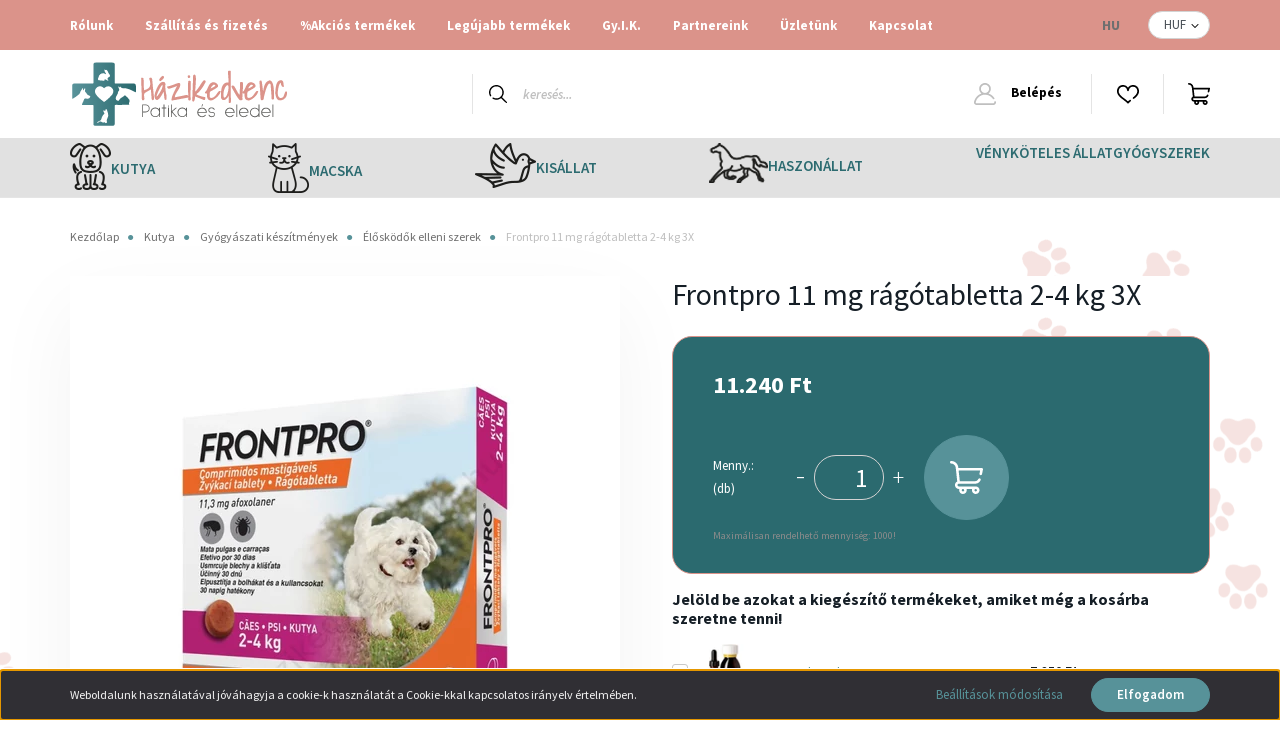

--- FILE ---
content_type: text/html; charset=UTF-8
request_url: https://hazikedvencpatika.hu/frontpro-11-mg-ragotabletta-2-4-kg-3x-2163
body_size: 29809
content:
<!DOCTYPE html>
<html lang="hu" dir="ltr">
<head>
    <title>Frontpro 11 mg rágótabletta 2-4 kg 3X | Házikedvenc Patika és Eledel Webáruház</title>
    <meta charset="utf-8">
    <meta name="description" content="Frontpro 11 mg rágótabletta 2-4 kg 3X termékünk most 11.240 Ft-os áron elérhető. Vásároljon kényelmesen és biztonságosan Házikedvenc Patika és Eledel Webáruházunkból, akár percek alatt!">
    <meta name="robots" content="index, follow">
    <link rel="image_src" href="https://hazikedvenc.cdn.shoprenter.hu/custom/hazikedvenc/image/data/product/Frontpro/2-4.jpg.webp?lastmod=1719392206.1676808528">
    <meta property="og:title" content="Frontpro 11 mg rágótabletta 2-4 kg 3X" />
    <meta property="og:type" content="product" />
    <meta property="og:url" content="https://hazikedvencpatika.hu/frontpro-11-mg-ragotabletta-2-4-kg-3x-2163" />
    <meta property="og:image" content="https://hazikedvenc.cdn.shoprenter.hu/custom/hazikedvenc/image/cache/w1719h900q100/product/Frontpro/2-4.jpg.webp?lastmod=1719392206.1676808528" />
    <meta property="og:description" content="Egy tabletta bolhák ellen 5 hetes védelmet, kullancsok ellen pedig 4 hetes védelmet biztosít kutyádnak!" />
    <link href="https://hazikedvenc.cdn.shoprenter.hu/custom/hazikedvenc/image/data/webdesign/favicon.png?lastmod=1638296998.1676808528" rel="icon" />
    <link href="https://hazikedvenc.cdn.shoprenter.hu/custom/hazikedvenc/image/data/webdesign/favicon.png?lastmod=1638296998.1676808528" rel="apple-touch-icon" />
    <base href="https://hazikedvencpatika.hu:443" />

    <meta name="viewport" content="width=device-width, initial-scale=1, maximum-scale=1, user-scalable=0">
            <link href="https://hazikedvencpatika.hu/frontpro-11-mg-ragotabletta-2-4-kg-3x-2163" rel="canonical">
    
            
                    
                <link rel="preconnect" href="https://fonts.googleapis.com">
    <link rel="preconnect" href="https://fonts.gstatic.com" crossorigin>
    <link href="https://fonts.googleapis.com/css2?family=Source+Sans+Pro:ital,wght@0,200;0,300;0,400;0,600;0,700;0,900;1,200;1,300;1,400;1,600;1,700;1,900&display=swap" rel="stylesheet">
            <link rel="stylesheet" href="https://hazikedvenc.cdn.shoprenter.hu/web/compiled/css/fancybox2.css?v=1769602146" media="screen">
            <link rel="stylesheet" href="https://hazikedvenc.cdn.shoprenter.hu/custom/hazikedvenc/catalog/view/theme/helsinki_global/style/1745914109.1588109655.0.1644310608.css?v=null.1676808528" media="screen">
            <link rel="stylesheet" href="https://hazikedvenc.cdn.shoprenter.hu/custom/hazikedvenc/catalog/view/theme/helsinki_global/stylesheet/stylesheet.css?v=1644310608" media="screen">
        <script>
        window.nonProductQuality = 100;
    </script>
    <script src="//ajax.googleapis.com/ajax/libs/jquery/1.10.2/jquery.min.js"></script>
    <script>window.jQuery || document.write('<script src="https://hazikedvenc.cdn.shoprenter.hu/catalog/view/javascript/jquery/jquery-1.10.2.min.js?v=1484139539"><\/script>');</script>
    <script type="text/javascript" src="//cdn.jsdelivr.net/npm/slick-carousel@1.8.1/slick/slick.min.js"></script>

                
        
    

    <!--Header JavaScript codes--><script src="https://hazikedvenc.cdn.shoprenter.hu/web/compiled/js/base.js?v=1769602145"></script><script src="https://hazikedvenc.cdn.shoprenter.hu/web/compiled/js/countdown.js?v=1769602145"></script><script src="https://hazikedvenc.cdn.shoprenter.hu/web/compiled/js/fancybox2.js?v=1769602145"></script><script src="https://hazikedvenc.cdn.shoprenter.hu/web/compiled/js/productreview.js?v=1769602145"></script><script src="https://hazikedvenc.cdn.shoprenter.hu/web/compiled/js/before_starter2_head.js?v=1769602145"></script><script src="https://hazikedvenc.cdn.shoprenter.hu/web/compiled/js/before_starter2_productpage.js?v=1769602145"></script><script src="https://hazikedvenc.cdn.shoprenter.hu/web/compiled/js/nanobar.js?v=1769602145"></script><!--Header jQuery onLoad scripts--><script>window.countdownFormat='%D:%H:%M:%S';var BASEURL='https://hazikedvencpatika.hu';Currency={"symbol_left":"","symbol_right":" Ft","decimal_place":0,"decimal_point":",","thousand_point":".","currency":"HUF","value":1};var ShopRenter=ShopRenter||{};ShopRenter.product={"id":2163,"sku":"G230001","currency":"HUF","unitName":"db","price":11240,"name":"Frontpro 11 mg r\u00e1g\u00f3tabletta 2-4 kg 3X","brand":"","currentVariant":[],"parent":{"id":2163,"sku":"G230001","unitName":"db","price":11240,"name":"Frontpro 11 mg r\u00e1g\u00f3tabletta 2-4 kg 3X"}};$(document).ready(function(){$('.fancybox').fancybox({maxWidth:820,maxHeight:650,afterLoad:function(){wrapCSS=$(this.element).data('fancybox-wrapcss');if(wrapCSS){$('.fancybox-wrap').addClass(wrapCSS);}},helpers:{thumbs:{width:50,height:50}}});$('.fancybox-inline').fancybox({maxWidth:820,maxHeight:650,type:'inline'});});$(window).load(function(){});</script><script src="https://hazikedvenc.cdn.shoprenter.hu/web/compiled/js/vue/manifest.bundle.js?v=1769602142"></script><script>var ShopRenter=ShopRenter||{};ShopRenter.onCartUpdate=function(callable){document.addEventListener('cartChanged',callable)};ShopRenter.onItemAdd=function(callable){document.addEventListener('AddToCart',callable)};ShopRenter.onItemDelete=function(callable){document.addEventListener('deleteCart',callable)};ShopRenter.onSearchResultViewed=function(callable){document.addEventListener('AuroraSearchResultViewed',callable)};ShopRenter.onSubscribedForNewsletter=function(callable){document.addEventListener('AuroraSubscribedForNewsletter',callable)};ShopRenter.onCheckoutInitiated=function(callable){document.addEventListener('AuroraCheckoutInitiated',callable)};ShopRenter.onCheckoutShippingInfoAdded=function(callable){document.addEventListener('AuroraCheckoutShippingInfoAdded',callable)};ShopRenter.onCheckoutPaymentInfoAdded=function(callable){document.addEventListener('AuroraCheckoutPaymentInfoAdded',callable)};ShopRenter.onCheckoutOrderConfirmed=function(callable){document.addEventListener('AuroraCheckoutOrderConfirmed',callable)};ShopRenter.onCheckoutOrderPaid=function(callable){document.addEventListener('AuroraOrderPaid',callable)};ShopRenter.onCheckoutOrderPaidUnsuccessful=function(callable){document.addEventListener('AuroraOrderPaidUnsuccessful',callable)};ShopRenter.onProductPageViewed=function(callable){document.addEventListener('AuroraProductPageViewed',callable)};ShopRenter.onMarketingConsentChanged=function(callable){document.addEventListener('AuroraMarketingConsentChanged',callable)};ShopRenter.onCustomerRegistered=function(callable){document.addEventListener('AuroraCustomerRegistered',callable)};ShopRenter.onCustomerLoggedIn=function(callable){document.addEventListener('AuroraCustomerLoggedIn',callable)};ShopRenter.onCustomerUpdated=function(callable){document.addEventListener('AuroraCustomerUpdated',callable)};ShopRenter.onCartPageViewed=function(callable){document.addEventListener('AuroraCartPageViewed',callable)};ShopRenter.customer={"userId":0,"userClientIP":"18.191.182.151","userGroupId":8,"customerGroupTaxMode":"gross","customerGroupPriceMode":"only_gross","email":"","phoneNumber":"","name":{"firstName":"","lastName":""}};ShopRenter.theme={"name":"helsinki_global","family":"helsinki","parent":""};ShopRenter.shop={"name":"hazikedvenc","locale":"hu","currency":{"code":"HUF","rate":1},"domain":"hazikedvenc.myshoprenter.hu"};ShopRenter.page={"route":"product\/product","queryString":"frontpro-11-mg-ragotabletta-2-4-kg-3x-2163"};ShopRenter.formSubmit=function(form,callback){callback();};let loadedAsyncScriptCount=0;function asyncScriptLoaded(position){loadedAsyncScriptCount++;if(position==='body'){if(document.querySelectorAll('.async-script-tag').length===loadedAsyncScriptCount){if(/complete|interactive|loaded/.test(document.readyState)){document.dispatchEvent(new CustomEvent('asyncScriptsLoaded',{}));}else{document.addEventListener('DOMContentLoaded',()=>{document.dispatchEvent(new CustomEvent('asyncScriptsLoaded',{}));});}}}}</script><script type="text/javascript"src="https://hazikedvenc.cdn.shoprenter.hu/web/compiled/js/vue/customerEventDispatcher.bundle.js?v=1769602142"></script>                
            
            <script>window.dataLayer=window.dataLayer||[];function gtag(){dataLayer.push(arguments)};var ShopRenter=ShopRenter||{};ShopRenter.config=ShopRenter.config||{};ShopRenter.config.googleConsentModeDefaultValue="denied";</script>                        <script type="text/javascript" src="https://hazikedvenc.cdn.shoprenter.hu/web/compiled/js/vue/googleConsentMode.bundle.js?v=1769602142"></script>

            <!-- Meta Pixel Code -->
<script>
  !function(f,b,e,v,n,t,s)
  {if(f.fbq)return;n=f.fbq=function(){n.callMethod?
  n.callMethod.apply(n,arguments):n.queue.push(arguments)};
  if(!f._fbq)f._fbq=n;n.push=n;n.loaded=!0;n.version='2.0';
  n.queue=[];t=b.createElement(e);t.async=!0;
  t.src=v;s=b.getElementsByTagName(e)[0];
  s.parentNode.insertBefore(t,s)}(window, document,'script',
  'https://connect.facebook.net/en_US/fbevents.js');
  fbq('consent', 'revoke');
fbq('init', '1041317176447649');
  fbq('track', 'PageView');
document.addEventListener('AuroraProductPageViewed', function(auroraEvent) {
                    fbq('track', 'ViewContent', {
                        content_type: 'product',
                        content_ids: [auroraEvent.detail.product.id.toString()],
                        value: parseFloat(auroraEvent.detail.product.grossUnitPrice),
                        currency: auroraEvent.detail.product.currency
                    }, {
                        eventID: auroraEvent.detail.event.id
                    });
                });
document.addEventListener('AuroraAddedToCart', function(auroraEvent) {
    var fbpId = [];
    var fbpValue = 0;
    var fbpCurrency = '';

    auroraEvent.detail.products.forEach(function(item) {
        fbpValue += parseFloat(item.grossUnitPrice) * item.quantity;
        fbpId.push(item.id);
        fbpCurrency = item.currency;
    });


    fbq('track', 'AddToCart', {
        content_ids: fbpId,
        content_type: 'product',
        value: fbpValue,
        currency: fbpCurrency
    }, {
        eventID: auroraEvent.detail.event.id
    });
})
window.addEventListener('AuroraMarketingCookie.Changed', function(event) {
            let consentStatus = event.detail.isAccepted ? 'grant' : 'revoke';
            if (typeof fbq === 'function') {
                fbq('consent', consentStatus);
            }
        });
</script>
<noscript><img height="1" width="1" style="display:none"
  src="https://www.facebook.com/tr?id=1041317176447649&ev=PageView&noscript=1"
/></noscript>
<!-- End Meta Pixel Code -->
            
            
            
            
    
</head>
<body id="body" class="page-body product-page-body show-quantity-in-module helsinki_global-body desktop-device-body header--style-1" role="document">
<script>var bodyComputedStyle=window.getComputedStyle(document.body);ShopRenter.theme.breakpoints={'xs':parseInt(bodyComputedStyle.getPropertyValue('--breakpoint-xs')),'sm':parseInt(bodyComputedStyle.getPropertyValue('--breakpoint-sm')),'md':parseInt(bodyComputedStyle.getPropertyValue('--breakpoint-md')),'lg':parseInt(bodyComputedStyle.getPropertyValue('--breakpoint-lg')),'xl':parseInt(bodyComputedStyle.getPropertyValue('--breakpoint-xl'))}</script>
                    

<!-- cached --><div class="Fixed nanobar bg-dark js-nanobar-first-login">
    <div class="container nanobar-container">
        <div class="row flex-column flex-sm-row">
            <div class="col-12 col-sm-6 col-lg-8 nanobar-text-cookies align-self-center text-sm-left">
                Weboldalunk használatával jóváhagyja a cookie-k használatát a Cookie-kkal kapcsolatos irányelv értelmében.
            </div>
            <div class="col-12 col-sm-6 col-lg-4 nanobar-buttons m-sm-0 text-center text-sm-right">
                <a href="" class="btn btn-link nanobar-settings-button js-nanobar-settings-button">
                    Beállítások módosítása
                </a>
                <a href="" class="btn btn-primary nanobar-btn js-nanobar-close-cookies" data-button-save-text="Beállítások mentése">
                    Elfogadom
                </a>
            </div>
        </div>
        <div class="nanobar-cookies js-nanobar-cookies flex-column flex-sm-row text-left pt-3 mt-3" style="display: none;">
            <div class="form-check pt-2 pb-2 pr-2 mb-0">
                <input class="form-check-input" type="checkbox" name="required_cookies" disabled checked />
                <label class="form-check-label">
                    Szükséges cookie-k
                    <div class="cookies-help-text text-muted">
                        Ezek a cookie-k segítenek abban, hogy a webáruház használható és működőképes legyen.
                    </div>
                </label>
            </div>
            <div class="form-check pt-2 pb-2 pr-2 mb-0">
                <input class="form-check-input js-nanobar-marketing-cookies" type="checkbox" name="marketing_cookies"
                        checked/>
                <label class="form-check-label">
                    Marketing cookie-k
                    <div class="cookies-help-text text-muted">
                        Ezeket a cookie-k segítenek abban, hogy a te érdeklődési körödnek megfelelő reklámokat és termékeket jelenítsük meg a webáruházban.
                    </div>
                </label>
            </div>
        </div>
    </div>
</div>

<script>
    (function ($) {
        $(document).ready(function () {
            new AuroraNanobar.FirstLogNanobarCheckbox(jQuery('.js-nanobar-first-login'), 'bottom');
        });
    })(jQuery);
</script>
<!-- /cached -->
<!-- cached --><div class="Fixed nanobar bg-dark js-nanobar-free-shipping">
    <div class="container nanobar-container">
        <button type="button" class="close js-nanobar-close" aria-label="Close">
            <span aria-hidden="true">&times;</span>
        </button>
        <div class="nanobar-text px-3"></div>
    </div>
</div>

<script>$(document).ready(function(){document.nanobarInstance=new AuroraNanobar.FreeShippingNanobar($('.js-nanobar-free-shipping'),'bottom','0','','1');});</script><!-- /cached -->
                <!-- page-wrap -->

                <div class="page-wrap">
                                                
    <header class="sticky-header d-none d-lg-block">
                    <div class="header-top-line">
                <div class="container">
                    <div class="header-top d-flex">
                        <div class="header-top-left d-flex">
                            <!-- cached -->
    <ul class="nav headermenu-list">
                    <li class="nav-item">
                <a class="nav-link" href="https://hazikedvencpatika.hu/rolunk"
                    target="_self"
                                        title="Rólunk"
                >
                    Rólunk
                </a>
                            </li>
                    <li class="nav-item">
                <a class="nav-link" href="https://hazikedvencpatika.hu/szallitas-es-fizetes"
                    target="_self"
                                        title="Szállítás és fizetés"
                >
                    Szállítás és fizetés
                </a>
                            </li>
                    <li class="nav-item">
                <a class="nav-link" href="https://hazikedvencpatika.hu/index.php?route=product/list&amp;special=1"
                    target="_self"
                                        title="%Akciós termékek"
                >
                    %Akciós termékek
                </a>
                            </li>
                    <li class="nav-item">
                <a class="nav-link" href="https://hazikedvencpatika.hu/index.php?route=product/list&amp;latest=64"
                    target="_self"
                                        title="Legújabb termékek"
                >
                    Legújabb termékek
                </a>
                            </li>
                    <li class="nav-item">
                <a class="nav-link" href="https://hazikedvencpatika.hu/gyik"
                    target="_self"
                                        title="Gy.I.K."
                >
                    Gy.I.K.
                </a>
                            </li>
                    <li class="nav-item">
                <a class="nav-link" href="https://hazikedvencpatika.hu/partnereink"
                    target="_self"
                                        title="Partnereink"
                >
                    Partnereink
                </a>
                            </li>
                    <li class="nav-item">
                <a class="nav-link" href="https://hazikedvencpatika.hu/uzletunk"
                    target="_self"
                                        title="Üzletünk"
                >
                    Üzletünk
                </a>
                            </li>
                    <li class="nav-item">
                <a class="nav-link" href="https://hazikedvencpatika.hu/index.php?route=information/contact"
                    target="_self"
                                        title="Kapcsolat"
                >
                    Kapcsolat
                </a>
                            </li>
            </ul>
            <script>$(function(){if($(window).width()>992){window.addEventListener('load',function(){var menu_triggers=document.querySelectorAll('.headermenu-list li.dropdown > a');for(var i=0;i<menu_triggers.length;i++){menu_triggers[i].addEventListener('focus',function(e){for(var j=0;j<menu_triggers.length;j++){menu_triggers[j].parentNode.classList.remove('focus');}
this.parentNode.classList.add('focus');},false);menu_triggers[i].addEventListener('touchend',function(e){if(!this.parentNode.classList.contains('focus')){e.preventDefault();e.target.focus();}},false);}},false);}});</script>    <!-- /cached -->
                        </div>
                        <div class="header-top-right d-flex align-items-center ml-auto">
                            <!-- cached -->


                    
    
    <div id="languageselect" class="module content-module header-position hide-top languageselect-module" >
                                    <div class="module-body">
                        <form action="/" method="post" enctype="multipart/form-data" id="language-form">
            <div class="d-flex justify-content-lg-between">
                                            <div class="language-text active cursor-pointer language-data" data-langcode="hu">
                    <span class="language-change language-code-name">hu</span>
                </div>
                                <input type="hidden" value="" name="language_code" />
                        </div>
            <script>$(window).load(function(){$('.language-change').one('click',function(){var language_code=$(this).parent('.language-data').data('langcode');$('input[name="language_code"]').attr('value',language_code);$('#language-form').submit();});});</script>        </form>
            </div>
            </div>
    
    <!-- /cached -->
                            <!-- cached -->


                    
    
    <div id="currenciesselect" class="module content-module header-position hide-top currenciesselect-module" >
                                    <div class="module-body">
                        <form action="/" method="post" enctype="multipart/form-data">
            <select class="form-control form-control-sm currencieselect-select" name="currency_id" onchange="this.form.submit()">
                                    <option
                        value="HUF" selected="selected">
                        HUF
                    </option>
                            </select>
        </form>
            </div>
            </div>
    
    <!-- /cached -->
                        </div>
                    </div>
                </div>
            </div>
            <div class="header-bottom-line">
                <div class="container">
                    <div class="header-bottom">
                        <nav class="navbar navbar-expand-lg justify-content-between">
                            <!-- cached -->
    <a class="navbar-brand" href="/"><img style="border: 0; max-width: 220px;" src="https://hazikedvenc.cdn.shoprenter.hu/custom/hazikedvenc/image/data/webdesign/logo_biapet.svg?v=1638189154" title="Házikedvenc Patika és Eledel Webáruház" alt="Házikedvenc Patika és Eledel Webáruház" /></a>
<!-- /cached -->
                                                            
<div class="dropdown search-module d-flex">
    <div class="input-group">
        <div class="input-group-prepend">
            <button class="btn btn-link" onclick="moduleSearch();">
                <svg width="18" height="18" viewBox="0 0 18 18" fill="none" xmlns="https://www.w3.org/2000/svg">
    <path d="M7.38281 0C11.4537 0 14.7656 3.31193 14.7656 7.38281C14.7656 9.17381 14.1246 10.8179 13.0599 12.0977L17.7924 16.798C18.0679 17.0717 18.0694 17.5168 17.7958 17.7924C17.6583 17.9307 17.4776 18 17.2969 18C17.1177 18 16.9386 17.9319 16.8014 17.7957L12.0625 13.089C10.7878 14.1363 9.15739 14.7656 7.38281 14.7656C6.11627 14.7656 4.86647 14.4393 3.76861 13.8218C3.43012 13.6315 3.31007 13.2028 3.50044 12.8643C3.69077 12.5259 4.11947 12.4057 4.45795 12.5961C5.34579 13.0955 6.3572 13.3594 7.38281 13.3594C10.6783 13.3594 13.3594 10.6783 13.3594 7.38281C13.3594 4.08733 10.6783 1.40625 7.38281 1.40625C4.08733 1.40625 1.40625 4.08733 1.40625 7.38281C1.40625 8.42101 1.67636 9.44328 2.18732 10.3391C2.37973 10.6765 2.26223 11.1059 1.92494 11.2983C1.58762 11.4906 1.15822 11.3732 0.965811 11.0359C0.333982 9.92812 0 8.66492 0 7.38281C0 3.31193 3.31193 0 7.38281 0Z" fill="currentColor"/>
</svg>

            </button>
        </div>
        <input class="form-control disableAutocomplete" type="text" placeholder="keresés..." value=""
               id="filter_keyword" 
               onclick="this.value=(this.value==this.defaultValue)?'':this.value;"/>
    </div>

    <input type="hidden" id="filter_description" value="0"/>
    <input type="hidden" id="search_shopname" value="hazikedvenc"/>
    <div id="results" class="dropdown-menu search-results"></div>
</div>



                                                        <!-- cached -->
    <div class="header-login">
        <ul class="nav login-list">
                            <li class="nav-item">
                    <a class="nav-link" href="index.php?route=account/login" title="Belépés">
                        <svg class="icon-user" width="22" height="22" viewBox="0 0 22 22" fill="none" xmlns="https://www.w3.org/2000/svg">
    <path d="M21.9446 18.8513C21.8479 18.3867 21.3929 18.0885 20.9281 18.1852C20.4634 18.2819 20.1652 18.737 20.2619 19.2017C20.3176 19.4693 20.2513 19.7436 20.0799 19.9544C19.9806 20.0765 19.7593 20.2812 19.3924 20.2812H2.60825C2.24138 20.2812 2.02005 20.0765 1.92079 19.9544C1.74939 19.7437 1.68305 19.4693 1.73878 19.2017C2.63064 14.9179 6.4091 11.7886 10.7725 11.6831C10.8481 11.686 10.924 11.6875 11.0003 11.6875C11.0769 11.6875 11.1531 11.686 11.229 11.6831C14.3027 11.7568 17.1436 13.3136 18.864 15.8794C19.1283 16.2736 19.6621 16.3789 20.0564 16.1146C20.4506 15.8503 20.5559 15.3165 20.2916 14.9223C18.8815 12.8192 16.8339 11.29 14.4992 10.5215C15.9219 9.45467 16.8441 7.75487 16.8441 5.84375C16.8441 2.62152 14.2226 0 11.0003 0C7.77808 0 5.1566 2.62152 5.1566 5.84375C5.1566 7.75603 6.07991 9.45673 7.50411 10.5235C6.19924 10.9531 4.97484 11.6216 3.9032 12.503C1.93815 14.1194 0.571877 16.3739 0.0561231 18.8513C-0.105525 19.6277 0.0881348 20.425 0.587346 21.0388C1.08411 21.6497 1.82072 22 2.60825 22H19.3924C20.18 22 20.9166 21.6497 21.4133 21.0388C21.9126 20.425 22.1062 19.6277 21.9446 18.8513ZM6.87535 5.84375C6.87535 3.5692 8.7258 1.71875 11.0003 1.71875C13.2749 1.71875 15.1253 3.5692 15.1253 5.84375C15.1253 8.04826 13.387 9.85441 11.2091 9.96351C11.1397 9.96222 11.07 9.96157 11.0003 9.96157C10.931 9.96157 10.8616 9.96226 10.7924 9.96355C8.61408 9.85488 6.87535 8.04856 6.87535 5.84375Z" fill="currentColor"/>
</svg>

                        Belépés
                    </a>
                </li>
                    </ul>
    </div>
<!-- /cached -->
                            <hx:include src="/_fragment?_path=_format%3Dhtml%26_locale%3Den%26_controller%3Dmodule%252Fwishlist&amp;_hash=ubo9VAXB2QYIcZh8Yr6f9VbPHwe4NHfiqniySKO1a9s%3D"></hx:include>
                            <div id="js-cart">
                                <hx:include src="/_fragment?_path=_format%3Dhtml%26_locale%3Den%26_controller%3Dmodule%252Fcart&amp;_hash=6u%2Bjk3qfeNS3LF550yDIDYRrL8IfS1Jz04%2BhPjRG5Bw%3D"></hx:include>
                            </div>
                        </nav>
                    </div>
                </div>
            </div>
            <div class="header-category">
                <div class="container">
                    <nav class="navbar header-category-navbar">
                        


                    
            <div id="module_category_wrapper" class="module-category-wrapper">
    
    <div id="category" class="module content-module header-position category-module" >
                <div class="module-body">
                        <div id="category-nav">
            


<ul class="nav category category-menu sf-menu sf-horizontal cached">
    <li id="cat_175" class="nav-item item category-list module-list parent even">
    <a href="https://hazikedvencpatika.hu/kutya" class="nav-link">
        Kutya
    </a>
            <ul class="nav flex-column children"><li id="cat_194" class="nav-item item category-list module-list parent even">
    <a href="https://hazikedvencpatika.hu/kutya/felszerelesek" class="nav-link">
        Felszerelések
    </a>
            <ul class="nav flex-column children"><li id="cat_285" class="nav-item item category-list module-list even">
    <a href="https://hazikedvencpatika.hu/kutya/felszerelesek/apolasi-szerek" class="nav-link">
        Ápolási szerek
    </a>
    </li><li id="cat_276" class="nav-item item category-list module-list odd">
    <a href="https://hazikedvencpatika.hu/kutya/felszerelesek/etetok-itatok" class="nav-link">
        Etetők, itatók
    </a>
    </li><li id="cat_279" class="nav-item item category-list module-list even">
    <a href="https://hazikedvencpatika.hu/kutya/felszerelesek/fekhelyek" class="nav-link">
        Fekhelyek
    </a>
    </li><li id="cat_282" class="nav-item item category-list module-list odd">
    <a href="https://hazikedvencpatika.hu/kutya/felszerelesek/hordozok" class="nav-link">
        Hordozók
    </a>
    </li><li id="cat_267" class="nav-item item category-list module-list even">
    <a href="https://hazikedvencpatika.hu/kutya/felszerelesek/jatekok" class="nav-link">
        Játékok
    </a>
    </li><li id="cat_273" class="nav-item item category-list module-list odd">
    <a href="https://hazikedvencpatika.hu/kutya/felszerelesek/poraz-nyakorv-ham" class="nav-link">
        Póráz, nyakörv, hám
    </a>
    </li><li id="cat_270" class="nav-item item category-list module-list even">
    <a href="https://hazikedvencpatika.hu/kutya/felszerelesek/ruhak" class="nav-link">
        Ruhák
    </a>
    </li></ul>
    </li><li id="cat_184" class="nav-item item category-list module-list parent odd">
    <a href="https://hazikedvencpatika.hu/kutya/gyogyhatasu-keszitmenyek" class="nav-link">
        Gyógyászati készítmények
    </a>
            <ul class="nav flex-column children"><li id="cat_213" class="nav-item item category-list module-list even">
    <a href="https://hazikedvencpatika.hu/kutya/gyogyhatasu-keszitmenyek/borgyogyaszati-keszitmenyek-sebkezeles" class="nav-link">
        Bőrgyógyászati készítmények, sebkezelés
    </a>
    </li><li id="cat_201" class="nav-item item category-list module-list odd">
    <a href="https://hazikedvencpatika.hu/kutya/gyogyhatasu-keszitmenyek/eloskodok-elleni-szerek" class="nav-link">
        Élősködők elleni szerek
    </a>
    </li><li id="cat_196" class="nav-item item category-list module-list even">
    <a href="https://hazikedvencpatika.hu/kutya/gyogyhatasu-keszitmenyek/gyogytapok" class="nav-link">
        Gyógytápok
    </a>
    </li><li id="cat_207" class="nav-item item category-list module-list odd">
    <a href="https://hazikedvencpatika.hu/kutya/gyogyhatasu-keszitmenyek/gyomor-es-belrendszer" class="nav-link">
        Gyomor és bélrendszer
    </a>
    </li><li id="cat_204" class="nav-item item category-list module-list even">
    <a href="https://hazikedvencpatika.hu/kutya/gyogyhatasu-keszitmenyek/hugyutak-vese-maj-vedelme" class="nav-link">
        Húgyutak-, vese-, máj védelme
    </a>
    </li><li id="cat_198" class="nav-item item category-list module-list odd">
    <a href="https://hazikedvencpatika.hu/kutya/gyogyhatasu-keszitmenyek/immunerositok-vitaminok" class="nav-link">
        Immunerősítők, vitaminok
    </a>
    </li><li id="cat_210" class="nav-item item category-list module-list even">
    <a href="https://hazikedvencpatika.hu/kutya/gyogyhatasu-keszitmenyek/izuletek-csontozat-fogazat" class="nav-link">
        Izületek, csontozat, fogazat
    </a>
    </li><li id="cat_216" class="nav-item item category-list module-list odd">
    <a href="https://hazikedvencpatika.hu/kutya/gyogyhatasu-keszitmenyek/szemeszeti-es-fuleszeti-keszitmenyek" class="nav-link">
        Szemészeti és fülészeti készítmények
    </a>
    </li><li id="cat_219" class="nav-item item category-list module-list even">
    <a href="https://hazikedvencpatika.hu/kutya/gyogyhatasu-keszitmenyek/sziv-er-es-idegrendszer" class="nav-link">
        Szív-, ér- és idegrendszer
    </a>
    </li><li id="cat_222" class="nav-item item category-list module-list odd">
    <a href="https://hazikedvencpatika.hu/kutya/gyogyhatasu-keszitmenyek/tejpotlok-cumisuvegek" class="nav-link">
        Tejpotlók, cumisüvegek
    </a>
    </li></ul>
    </li><li id="cat_192" class="nav-item item category-list module-list parent even">
    <a href="https://hazikedvencpatika.hu/kutya/jutalomfalatok" class="nav-link">
        Jutalomfalatok
    </a>
            <ul class="nav flex-column children"><li id="cat_264" class="nav-item item category-list module-list even">
    <a href="https://hazikedvencpatika.hu/kutya/jutalomfalatok/fogtisztitok" class="nav-link">
        Fogtisztítók
    </a>
    </li><li id="cat_258" class="nav-item item category-list module-list odd">
    <a href="https://hazikedvencpatika.hu/kutya/jutalomfalatok/huskeszitmenyek" class="nav-link">
        Húskészítmények
    </a>
    </li><li id="cat_261" class="nav-item item category-list module-list even">
    <a href="https://hazikedvencpatika.hu/kutya/jutalomfalatok/ragcsak" class="nav-link">
        Rágcsák
    </a>
    </li></ul>
    </li><li id="cat_189" class="nav-item item category-list module-list parent odd">
    <a href="https://hazikedvencpatika.hu/kutya/konzervek-nedves-eledelek" class="nav-link">
        Konzervek, nedves eledelek
    </a>
            <ul class="nav flex-column children"><li id="cat_252" class="nav-item item category-list module-list even">
    <a href="https://hazikedvencpatika.hu/kutya/konzervek-nedves-eledelek/baranyos" class="nav-link">
        Bárányos
    </a>
    </li><li id="cat_246" class="nav-item item category-list module-list odd">
    <a href="https://hazikedvencpatika.hu/kutya/konzervek-nedves-eledelek/felnott" class="nav-link">
        Felnőtt
    </a>
    </li><li id="cat_255" class="nav-item item category-list module-list even">
    <a href="https://hazikedvencpatika.hu/kutya/konzervek-nedves-eledelek/hypoallergen" class="nav-link">
        Hypoallergén
    </a>
    </li><li id="cat_249" class="nav-item item category-list module-list odd">
    <a href="https://hazikedvencpatika.hu/kutya/konzervek-nedves-eledelek/idoskutya" class="nav-link">
        Időskutya
    </a>
    </li><li id="cat_243" class="nav-item item category-list module-list even">
    <a href="https://hazikedvencpatika.hu/kutya/konzervek-nedves-eledelek/kolyok" class="nav-link">
        Kölyök
    </a>
    </li></ul>
    </li><li id="cat_186" class="nav-item item category-list module-list parent even">
    <a href="https://hazikedvencpatika.hu/kutya/szarazeledelek" class="nav-link">
        Szárazeledelek
    </a>
            <ul class="nav flex-column children"><li id="cat_234" class="nav-item item category-list module-list even">
    <a href="https://hazikedvencpatika.hu/kutya/szarazeledelek/baranyos-hazikedvenc" class="nav-link">
        Bárányos
    </a>
    </li><li id="cat_228" class="nav-item item category-list module-list odd">
    <a href="https://hazikedvencpatika.hu/kutya/szarazeledelek/felnotteknek" class="nav-link">
        Felnőtteknek
    </a>
    </li><li id="cat_240" class="nav-item item category-list module-list even">
    <a href="https://hazikedvencpatika.hu/kutya/szarazeledelek/gabonamentes" class="nav-link">
        Gabonamentes
    </a>
    </li><li id="cat_237" class="nav-item item category-list module-list odd">
    <a href="https://hazikedvencpatika.hu/kutya/szarazeledelek/hypoallergen-hazikedvenc" class="nav-link">
        Hypoallergén
    </a>
    </li><li id="cat_231" class="nav-item item category-list module-list even">
    <a href="https://hazikedvencpatika.hu/kutya/szarazeledelek/idoseknek" class="nav-link">
        Időseknek
    </a>
    </li><li id="cat_225" class="nav-item item category-list module-list odd">
    <a href="https://hazikedvencpatika.hu/kutya/szarazeledelek/kolykoknek" class="nav-link">
        Kölyköknek
    </a>
    </li></ul>
    </li></ul>
    </li><li id="cat_178" class="nav-item item category-list module-list parent odd">
    <a href="https://hazikedvencpatika.hu/macska" class="nav-link">
        Macska
    </a>
            <ul class="nav flex-column children"><li id="cat_360" class="nav-item item category-list module-list parent even">
    <a href="https://hazikedvencpatika.hu/macska/felszerelesek-macska" class="nav-link">
        Felszerelések
    </a>
            <ul class="nav flex-column children"><li id="cat_384" class="nav-item item category-list module-list even">
    <a href="https://hazikedvencpatika.hu/macska/felszerelesek-macska/alomtalcak" class="nav-link">
        Alomtálcák
    </a>
    </li><li id="cat_381" class="nav-item item category-list module-list odd">
    <a href="https://hazikedvencpatika.hu/macska/felszerelesek-macska/apolasi-szerek-hazikedvenc" class="nav-link">
        Ápolási szerek
    </a>
    </li><li id="cat_372" class="nav-item item category-list module-list even">
    <a href="https://hazikedvencpatika.hu/macska/felszerelesek-macska/etetok-itatok-macska" class="nav-link">
        Etetők, itatók
    </a>
    </li><li id="cat_375" class="nav-item item category-list module-list odd">
    <a href="https://hazikedvencpatika.hu/macska/felszerelesek-macska/fekhelyek-macska" class="nav-link">
        Fekhelyek
    </a>
    </li><li id="cat_378" class="nav-item item category-list module-list even">
    <a href="https://hazikedvencpatika.hu/macska/felszerelesek-macska/hordozok-macska" class="nav-link">
        Hordozók
    </a>
    </li><li id="cat_363" class="nav-item item category-list module-list odd">
    <a href="https://hazikedvencpatika.hu/macska/felszerelesek-macska/jatekok-macska" class="nav-link">
        Játékok
    </a>
    </li><li id="cat_366" class="nav-item item category-list module-list even">
    <a href="https://hazikedvencpatika.hu/macska/felszerelesek-macska/kaparofak-macska" class="nav-link">
        Kaparófák
    </a>
    </li><li id="cat_369" class="nav-item item category-list module-list odd">
    <a href="https://hazikedvencpatika.hu/macska/felszerelesek-macska/poraz-ham-macska" class="nav-link">
        Póráz, hám
    </a>
    </li></ul>
    </li><li id="cat_288" class="nav-item item category-list module-list parent odd">
    <a href="https://hazikedvencpatika.hu/macska/gyogyhatasu-keszitmenyek-macska" class="nav-link">
        Gyógyászati készítmények
    </a>
            <ul class="nav flex-column children"><li id="cat_309" class="nav-item item category-list module-list even">
    <a href="https://hazikedvencpatika.hu/macska/gyogyhatasu-keszitmenyek-macska/borgyogyaszati-keszitmenyek-sebkezeles-macska" class="nav-link">
        Bőrgyógyászati készítmények, sebkezelés
    </a>
    </li><li id="cat_297" class="nav-item item category-list module-list odd">
    <a href="https://hazikedvencpatika.hu/macska/gyogyhatasu-keszitmenyek-macska/eloskodok-elleni-szerek-macska" class="nav-link">
        Élősködők elleni szerek
    </a>
    </li><li id="cat_291" class="nav-item item category-list module-list even">
    <a href="https://hazikedvencpatika.hu/macska/gyogyhatasu-keszitmenyek-macska/gyogytapok-macska" class="nav-link">
        Gyógytápok
    </a>
    </li><li id="cat_303" class="nav-item item category-list module-list odd">
    <a href="https://hazikedvencpatika.hu/macska/gyogyhatasu-keszitmenyek-macska/gyomor-es-belrendszer-macska" class="nav-link">
        Gyomor és bélrendszer
    </a>
    </li><li id="cat_300" class="nav-item item category-list module-list even">
    <a href="https://hazikedvencpatika.hu/macska/gyogyhatasu-keszitmenyek-macska/hugyutak-vese-maj-vedelme-macska" class="nav-link">
        Hugyutak, vese, máj védelme
    </a>
    </li><li id="cat_294" class="nav-item item category-list module-list odd">
    <a href="https://hazikedvencpatika.hu/macska/gyogyhatasu-keszitmenyek-macska/immunerositok-vitaminok-macska" class="nav-link">
        Immunerősítők, vitaminok
    </a>
    </li><li id="cat_306" class="nav-item item category-list module-list even">
    <a href="https://hazikedvencpatika.hu/macska/gyogyhatasu-keszitmenyek-macska/izuletek-csontozat-fogazat-macska" class="nav-link">
        Izületek, csontozat, fogazat
    </a>
    </li><li id="cat_312" class="nav-item item category-list module-list odd">
    <a href="https://hazikedvencpatika.hu/macska/gyogyhatasu-keszitmenyek-macska/szemeszeti-es-fuleszeti-keszitmenyek-macska" class="nav-link">
        Szemészeti és fülészeti készítmények
    </a>
    </li><li id="cat_315" class="nav-item item category-list module-list even">
    <a href="https://hazikedvencpatika.hu/macska/gyogyhatasu-keszitmenyek-macska/sziv-er-es-idegrendszer-macska" class="nav-link">
        Szív, ér és idegrendszer
    </a>
    </li><li id="cat_318" class="nav-item item category-list module-list odd">
    <a href="https://hazikedvencpatika.hu/macska/gyogyhatasu-keszitmenyek-macska/tejpotlok-cumisuvegek-macska" class="nav-link">
        Tejpotlók, cumisüvegek
    </a>
    </li></ul>
    </li><li id="cat_348" class="nav-item item category-list module-list parent even">
    <a href="https://hazikedvencpatika.hu/macska/jutalomfalatok-macska" class="nav-link">
        Jutalomfalatok
    </a>
            <ul class="nav flex-column children"><li id="cat_354" class="nav-item item category-list module-list even">
    <a href="https://hazikedvencpatika.hu/macska/jutalomfalatok-macska/fogtisztitok-macska" class="nav-link">
        Fogtisztítók
    </a>
    </li><li id="cat_351" class="nav-item item category-list module-list odd">
    <a href="https://hazikedvencpatika.hu/macska/jutalomfalatok-macska/kenyezteto-falatok-macska" class="nav-link">
        Kényeztető falatok
    </a>
    </li><li id="cat_357" class="nav-item item category-list module-list even">
    <a href="https://hazikedvencpatika.hu/macska/jutalomfalatok-macska/szoroldok-macska" class="nav-link">
        Szőroldók
    </a>
    </li></ul>
    </li><li id="cat_336" class="nav-item item category-list module-list parent odd">
    <a href="https://hazikedvencpatika.hu/macska/konzervek-nedves-eledelek-macska" class="nav-link">
        Konzervek, nedves eledelek
    </a>
            <ul class="nav flex-column children"><li id="cat_342" class="nav-item item category-list module-list even">
    <a href="https://hazikedvencpatika.hu/macska/konzervek-nedves-eledelek-macska/alutalcas-eledelek-macska" class="nav-link">
        Alutálcás eledelek
    </a>
    </li><li id="cat_345" class="nav-item item category-list module-list odd">
    <a href="https://hazikedvencpatika.hu/macska/konzervek-nedves-eledelek-macska/alutasakos-eledelek-macska" class="nav-link">
        Alutasakos eledelek
    </a>
    </li><li id="cat_339" class="nav-item item category-list module-list even">
    <a href="https://hazikedvencpatika.hu/macska/konzervek-nedves-eledelek-macska/konzervek-macska" class="nav-link">
        Konzervek
    </a>
    </li></ul>
    </li><li id="cat_321" class="nav-item item category-list module-list parent even">
    <a href="https://hazikedvencpatika.hu/macska/szarazeledelek-macska" class="nav-link">
        Szárazeledelek
    </a>
            <ul class="nav flex-column children"><li id="cat_327" class="nav-item item category-list module-list even">
    <a href="https://hazikedvencpatika.hu/macska/szarazeledelek-macska/felnott-macska" class="nav-link">
        Felnőtt
    </a>
    </li><li id="cat_330" class="nav-item item category-list module-list odd">
    <a href="https://hazikedvencpatika.hu/macska/szarazeledelek-macska/idosmacska-macska" class="nav-link">
        Idősmacska
    </a>
    </li><li id="cat_333" class="nav-item item category-list module-list even">
    <a href="https://hazikedvencpatika.hu/macska/szarazeledelek-macska/ivartalanitott-macska" class="nav-link">
        Ivartalanított
    </a>
    </li><li id="cat_324" class="nav-item item category-list module-list odd">
    <a href="https://hazikedvencpatika.hu/macska/szarazeledelek-macska/kolyok-macska" class="nav-link">
        Kölyök
    </a>
    </li></ul>
    </li></ul>
    </li><li id="cat_180" class="nav-item item category-list module-list parent even">
    <a href="https://hazikedvencpatika.hu/kisallat" class="nav-link">
        Kisállat
    </a>
            <ul class="nav flex-column children"><li id="cat_393" class="nav-item item category-list module-list even">
    <a href="https://hazikedvencpatika.hu/kisallat/hullok-keteltuek-macska" class="nav-link">
        Hüllők, kétéltűek
    </a>
    </li><li id="cat_387" class="nav-item item category-list module-list odd">
    <a href="https://hazikedvencpatika.hu/kisallat/madarak-macska" class="nav-link">
        Madarak
    </a>
    </li><li id="cat_390" class="nav-item item category-list module-list even">
    <a href="https://hazikedvencpatika.hu/kisallat/ragcsalok-kisallat" class="nav-link">
        Rágcsálók
    </a>
    </li></ul>
    </li><li id="cat_181" class="nav-item item category-list module-list parent odd">
    <a href="https://hazikedvencpatika.hu/haszonallat" class="nav-link">
        Haszonállat
    </a>
            <ul class="nav flex-column children"><li id="cat_402" class="nav-item item category-list module-list even">
    <a href="https://hazikedvencpatika.hu/haszonallat/kiskerodzok" class="nav-link">
        Kiskérődzők
    </a>
    </li><li id="cat_396" class="nav-item item category-list module-list odd">
    <a href="https://hazikedvencpatika.hu/haszonallat/lo-szarvasmarha" class="nav-link">
        Ló, szarvasmarha
    </a>
    </li><li id="cat_405" class="nav-item item category-list module-list even">
    <a href="https://hazikedvencpatika.hu/haszonallat/premes-allatok" class="nav-link">
        Prémes állatok
    </a>
    </li><li id="cat_408" class="nav-item item category-list module-list odd">
    <a href="https://hazikedvencpatika.hu/haszonallat/sertes" class="nav-link">
        Sertés
    </a>
    </li><li id="cat_399" class="nav-item item category-list module-list even">
    <a href="https://hazikedvencpatika.hu/haszonallat/szarnyasok" class="nav-link">
        Szárnyasok
    </a>
    </li></ul>
    </li><li id="cat_411" class="nav-item item category-list module-list parent even">
    <a href="https://hazikedvencpatika.hu/venykoteles-allatgyogyszerek" class="nav-link">
        Vényköteles Állatgyógyszerek
    </a>
            <ul class="nav flex-column children"><li id="cat_417" class="nav-item item category-list module-list even">
    <a href="https://hazikedvencpatika.hu/venykoteles-allatgyogyszerek/eloskodok-elleni-keszitmenyek-417" class="nav-link">
        Élősködők elleni készítmények
    </a>
    </li><li id="cat_418" class="nav-item item category-list module-list odd">
    <a href="https://hazikedvencpatika.hu/venykoteles-allatgyogyszerek/izuletek-csontok-fogazat-418" class="nav-link">
        Allergia elleni szerek
    </a>
    </li><li id="cat_419" class="nav-item item category-list module-list even">
    <a href="https://hazikedvencpatika.hu/venykoteles-allatgyogyszerek/borgyogyaszati-keszitmenyek-sebkezeles-419" class="nav-link">
        Bőrgyógyászati készítmények, sebkezelés
    </a>
    </li><li id="cat_423" class="nav-item item category-list module-list odd">
    <a href="https://hazikedvencpatika.hu/venykoteles-allatgyogyszerek/hormonalis-rendszerre-pajzsmirigyre-hato-szerek-423" class="nav-link">
        Hormonális rendszerre-, pajzsmirigyre ható szerek
    </a>
    </li><li id="cat_422" class="nav-item item category-list module-list even">
    <a href="https://hazikedvencpatika.hu/venykoteles-allatgyogyszerek/hugyutak-vese-maj-vedelme-422" class="nav-link">
        Húgyutak-, vese-, máj védelme
    </a>
    </li><li id="cat_426" class="nav-item item category-list module-list parent odd">
    <a href="https://hazikedvencpatika.hu/venykoteles-allatgyogyszerek/gyulladascsokkentok-426" class="nav-link">
        Gyulladáscsökkentők
    </a>
            <ul class="nav flex-column children"><li id="cat_427" class="nav-item item category-list module-list even">
    <a href="https://hazikedvencpatika.hu/venykoteles-allatgyogyszerek/gyulladascsokkentok-426/antibiotikumok-427" class="nav-link">
        Antibiotikumok
    </a>
    </li><li id="cat_429" class="nav-item item category-list module-list odd">
    <a href="https://hazikedvencpatika.hu/venykoteles-allatgyogyszerek/gyulladascsokkentok-426/nemszteroid-gyulladascsokkentok-429" class="nav-link">
        Nemszteroid gyulladáscsökkentők
    </a>
    </li></ul>
    </li><li id="cat_430" class="nav-item item category-list module-list even">
    <a href="https://hazikedvencpatika.hu/venykoteles-allatgyogyszerek/inzulin-430" class="nav-link">
        Inzulin
    </a>
    </li><li id="cat_431" class="nav-item item category-list module-list odd">
    <a href="https://hazikedvencpatika.hu/venykoteles-allatgyogyszerek/sziv-es-errendszerre-hato-szerek-nyugtatok-431" class="nav-link">
        Szív- és érrendszerre ható szerek, nyugtatók
    </a>
    </li><li id="cat_434" class="nav-item item category-list module-list even">
    <a href="https://hazikedvencpatika.hu/venykoteles-allatgyogyszerek/szemeszeti-es-fuleszeti-keszitmenyek-434" class="nav-link">
        Szemészeti- és fülészeti készítmények
    </a>
    </li></ul>
    </li>
</ul>

<script>$(function(){$("ul.category").superfish({animation:{opacity:'show'},popUpSelector:"ul.category,ul.children,.js-subtree-dropdown",delay:400,speed:'normal',hoverClass:'js-sf-hover'});});</script>        </div>
            </div>
                                </div>
    
            </div>
    
                    </nav>
                </div>
            </div>
            </header>

                            
            <main class="has-sticky">
                                            <section class="product-pathway-container">
        <div class="container">
                    <nav aria-label="breadcrumb">
        <ol class="breadcrumb" itemscope itemtype="https://schema.org/BreadcrumbList">
                            <li class="breadcrumb-item"  itemprop="itemListElement" itemscope itemtype="https://schema.org/ListItem">
                                            <a itemprop="item" href="https://hazikedvencpatika.hu">
                            <span itemprop="name">Kezdőlap</span>
                        </a>
                    
                    <meta itemprop="position" content="1" />
                </li>
                            <li class="breadcrumb-item"  itemprop="itemListElement" itemscope itemtype="https://schema.org/ListItem">
                                            <a itemprop="item" href="https://hazikedvencpatika.hu/kutya">
                            <span itemprop="name">Kutya</span>
                        </a>
                    
                    <meta itemprop="position" content="2" />
                </li>
                            <li class="breadcrumb-item"  itemprop="itemListElement" itemscope itemtype="https://schema.org/ListItem">
                                            <a itemprop="item" href="https://hazikedvencpatika.hu/kutya/gyogyhatasu-keszitmenyek">
                            <span itemprop="name">Gyógyászati készítmények</span>
                        </a>
                    
                    <meta itemprop="position" content="3" />
                </li>
                            <li class="breadcrumb-item"  itemprop="itemListElement" itemscope itemtype="https://schema.org/ListItem">
                                            <a itemprop="item" href="https://hazikedvencpatika.hu/kutya/gyogyhatasu-keszitmenyek/eloskodok-elleni-szerek">
                            <span itemprop="name">Élősködők elleni szerek</span>
                        </a>
                    
                    <meta itemprop="position" content="4" />
                </li>
                            <li class="breadcrumb-item active" aria-current="page" itemprop="itemListElement" itemscope itemtype="https://schema.org/ListItem">
                                            <span itemprop="name">Frontpro 11 mg rágótabletta 2-4 kg 3X</span>
                    
                    <meta itemprop="position" content="5" />
                </li>
                    </ol>
    </nav>


        </div>
    </section>
    <section class="product-page-section one-column-content">
        <div class="flypage" itemscope itemtype="//schema.org/Product">
                            <div class="page-body">
                        <section class="product-page-top">
        <form action="https://hazikedvencpatika.hu/index.php?route=checkout/cart" method="post" enctype="multipart/form-data" id="product">
            <div class="container">
                <div class="row">
                    <div class="col-auto product-page-left" style="width: 590px;">
                        <div class="product-image-box">
                            <div class="product-image position-relative">
                                    

<div class="product_badges vertical-orientation">
    </div>


    <div id="product-image-container" style="width: 550px;">
        <div class="product-image-main" >
        <a href="https://hazikedvenc.cdn.shoprenter.hu/custom/hazikedvenc/image/cache/w900h900wt1q100/product/Frontpro/2-4.jpg.webp?lastmod=1719392206.1676808528"
           title="Kép 1/1 - Frontpro 11 mg rágótabletta 2-4 kg 3X"
           class="product-image-link fancybox-product" id="product-image-link"
           data-fancybox-group="gallery"
        >
            <img class="product-image-element img-fluid" itemprop="image" src="https://hazikedvenc.cdn.shoprenter.hu/custom/hazikedvenc/image/cache/w550h550wt1q100/product/Frontpro/2-4.jpg.webp?lastmod=1719392206.1676808528" data-index="0" title="Frontpro 11 mg rágótabletta 2-4 kg 3X" alt="Frontpro 11 mg rágótabletta 2-4 kg 3X" id="image"/>
        </a>
    </div>
                </div>

<script>$(document).ready(function(){var $productMainImage=$('.product-image-main');var $productImageLink=$('#product-image-link');var $productImage=$('#image');var $productImageVideo=$('#product-image-video');var $productSecondaryImage=$('.product-secondary-image');var imageTitle=$productImageLink.attr('title');$('.product-images').slick({slidesToShow:5,slidesToScroll:1,draggable:false,infinite:false,focusOnSelect:false});$productSecondaryImage.on('click',function(){$productImage.attr('src',$(this).data('secondary_src'));$productImage.attr('data-index',$(this).data('index'));$productImageLink.attr('href',$(this).data('popup'));$productSecondaryImage.removeClass('thumb-active');$(this).addClass('thumb-active');if($productImageVideo.length){if($(this).data('video_image')){$productMainImage.hide();$productImage.hide();$productImageVideo.show();}else{$productImageVideo.hide();$productMainImage.show();$productImage.show();}}
$productImage.magnify();});$productImageLink.on('click',function(){$(this).attr("title",imageTitle);$.fancybox.open([{"href":"https:\/\/hazikedvenc.cdn.shoprenter.hu\/custom\/hazikedvenc\/image\/cache\/w900h900wt1q100\/product\/Frontpro\/2-4.jpg.webp?lastmod=1719392206.1676808528","title":"K\u00e9p 1\/1 - Frontpro 11 mg r\u00e1g\u00f3tabletta 2-4 kg 3X"}],{index:$productImageLink.find('img').attr('data-index'),maxWidth:900,maxHeight:900,live:false,helpers:{thumbs:{width:50,height:50}},tpl:{next:'<a title="Következő" class="fancybox-nav fancybox-next"><span></span></a>',prev:'<a title="Előző" class="fancybox-nav fancybox-prev"><span></span></a>'}});return false;});$productImage.magnify();});</script>
    <script src="https://cdnjs.cloudflare.com/ajax/libs/magnify/2.3.3/js/jquery.magnify.min.js"></script>


                            </div>
                                <div class="position-5-wrapper">
                    
                    <div id="socail-media" class="social-share-module d-flex">
    
</div>

                    
            </div>

                        </div>
						    <!-- cached -->


                    
            <div id="module_customcontent8_wrapper" class="module-customcontent8-wrapper">
    
    <div id="customcontent8" class="module content-module home-position customcontent hide-top" >
                                    <div class="module-body">
                        <p><a href="https://portal.nebih.gov.hu/allatgyogyaszati-keszitmeny-webshop" target="_blank">
	<img alt="" src="https://hazikedvenc.cdn.shoprenter.hu/custom/hazikedvenc/image/cache/w0h0q100np1/webdesign/kozos_logo.jpg?v=1646663321" style="max-width:200px;" /></a><br />
	<br />
	Nemzeti Élelmiszerlánc-biztonsági Hivatal<br />
	Cím: 1024 Budapest, Keleti Károly utca. 24.<br />
	Levelezési cím: 1525 Budapest. Pf. 30.<br />
	<br />
	E-mail: <a href="mailto:ugyfelszolgalat@nebih.gov.hu">ugyfelszolgalat@nebih.gov.hu</a><br />
	Zöld szám: 06-80/263-244<br />
	Telefon: 06-1/ 336-9000<br />
	Fax: 06-1/336-9479<br />
	<br />
	<a href="https://portal.nebih.gov.hu/allatgyogyaszati-keszitmeny-webshop" target="_blank">https://portal.nebih.gov.hu/allatgyogyaszati-keszitmeny-webshop</a><br />
	 
</p>
            </div>
            </div>
    
            </div>
    <!-- /cached -->

                                            </div>
                    <div class="col product-page-right">
                        <h1 class="page-head-title product-page-head-title position-relative">
                            <span class="product-page-product-name" itemprop="name">Frontpro 11 mg rágótabletta 2-4 kg 3X</span>
                                                    </h1>
                        
                                                                            
                        <div class="product-cart-box">
                                                            <div class="product-page-right-box product-page-price-wrapper" itemprop="offers" itemscope itemtype="//schema.org/Offer">
        <div class="product-page-price-line">
        <div>
                        <span class="product-page-price">11.240 Ft</span>
                    </div>
                <meta itemprop="price" content="11240"/>
        <meta itemprop="priceValidUntil" content="2027-01-29"/>
        <meta itemprop="pricecurrency" content="HUF"/>
        <meta itemprop="category" content="Élősködők elleni szerek"/>
        <link itemprop="url" href="https://hazikedvencpatika.hu/frontpro-11-mg-ragotabletta-2-4-kg-3x-2163"/>
        <link itemprop="availability" href="http://schema.org/InStock"/>
    </div>
        </div>
                                                        <div class="product-addtocart">
    <div class="product-addtocart-wrapper">
        <svg class="svg-cart-icon" width="22" height="22" viewBox="0 0 22 22" fill="none" xmlns="https://www.w3.org/2000/svg">
    <path d="M21.8075 5.00087C21.6443 4.80013 21.3993 4.68359 21.1406 4.68359H5.57459L5.51083 4.09784L5.50855 4.07902C5.20347 1.75364 3.20474 0 0.859375 0C0.384742 0 0 0.384742 0 0.859375C0 1.33401 0.384742 1.71875 0.859375 1.71875C2.34205 1.71875 3.60607 2.82515 3.80325 4.29378L4.82475 13.6782C3.93143 14.0837 3.30859 14.9841 3.30859 16.0273C3.30859 16.0345 3.30868 16.0417 3.30885 16.0488C3.30868 16.056 3.30859 16.0631 3.30859 16.0703C3.30859 17.4919 4.46514 18.6484 5.88672 18.6484H6.2364C6.149 18.9047 6.10156 19.1793 6.10156 19.4648C6.10156 20.8627 7.23882 22 8.63672 22C10.0346 22 11.1719 20.8627 11.1719 19.4648C11.1719 19.1793 11.1244 18.9047 11.037 18.6484H14.7443C14.6569 18.9047 14.6094 19.1793 14.6094 19.4648C14.6094 20.8627 15.7467 22 17.1446 22C18.5425 22 19.6797 20.8627 19.6797 19.4648C19.6797 18.067 18.5425 16.9297 17.1446 16.9297H5.88672C5.41286 16.9297 5.02734 16.5442 5.02734 16.0703C5.02734 16.0631 5.02726 16.056 5.02709 16.0488C5.02726 16.0417 5.02734 16.0345 5.02734 16.0273C5.02734 15.5535 5.41286 15.168 5.88672 15.168H16.858C18.3835 15.168 19.7835 14.2241 20.4246 12.7634C20.6154 12.3288 20.4177 11.8218 19.9831 11.631C19.5485 11.4403 19.0416 11.638 18.8508 12.0725C18.4894 12.896 17.6886 13.4492 16.858 13.4492H6.52871L5.76168 6.40234H20.0835L19.663 8.41827C19.5661 8.88289 19.8642 9.3381 20.3288 9.43499C20.388 9.44737 20.447 9.4533 20.5052 9.4533C20.9036 9.4533 21.261 9.17469 21.3455 8.76923L21.9819 5.71845C22.0347 5.4652 21.9707 5.20163 21.8075 5.00087ZM17.1445 18.6484C17.5947 18.6484 17.9609 19.0147 17.9609 19.4648C17.9609 19.915 17.5947 20.2812 17.1445 20.2812C16.6943 20.2812 16.3281 19.915 16.3281 19.4648C16.3281 19.0147 16.6943 18.6484 17.1445 18.6484ZM8.63672 18.6484C9.0869 18.6484 9.45312 19.0147 9.45312 19.4648C9.45312 19.915 9.0869 20.2812 8.63672 20.2812C8.18653 20.2812 7.82031 19.915 7.82031 19.4648C7.82031 19.0147 8.18653 18.6484 8.63672 18.6484Z" fill="currentColor"/>
</svg>

        <div class="product_table_quantity"><span class="quantity-text">Menny.:</span><input class="quantity_to_cart quantity-to-cart" type="number" min="1" max="1000"step="1" name="quantity" aria-label="quantity input"value="1"/><span class="quantity-name-text">db</span></div><div class="product_table_addtocartbtn"><a rel="nofollow, noindex" href="https://hazikedvencpatika.hu/index.php?route=checkout/cart&product_id=2163&quantity=1" data-product-id="2163" data-name="Frontpro 11 mg rágótabletta 2-4 kg 3X" data-price="11239.999999" data-quantity-name="db" data-price-without-currency="11240.00" data-currency="HUF" data-product-sku="G230001" data-brand="" id="add_to_cart" class="button btn btn-primary button-add-to-cart"><span>Kosárba</span></a></div>
        <div>
            <input type="hidden" name="product_id" value="2163"/>
            <input type="hidden" name="product_collaterals" value=""/>
            <input type="hidden" name="product_addons" value=""/>
            <input type="hidden" name="redirect" value="https://hazikedvencpatika.hu/index.php?route=product/product&amp;product_id=2163"/>
                    </div>
    </div>
    <div class="text-minimum-wrapper small text-muted">
                            <div class="text-minimum w-100">
                                Maximálisan rendelhető mennyiség: 1000!
            </div>
            </div>
</div>
<script>
    if ($('.notify-request').length) {
        $('#body').on('keyup keypress', '.quantity_to_cart.quantity-to-cart', function (e) {
            if (e.which === 13) {
                return false;
            }
        });
    }

    $(function () {
        var $productAddtocartWrapper = $('.product-page-right');
        $productAddtocartWrapper.find('.button-add-to-cart').prepend($productAddtocartWrapper.find('.svg-cart-icon'));
        $(window).on('beforeunload', function () {
            $('a.button-add-to-cart:not(.disabled)').removeAttr('href').addClass('disabled button-disabled');
        });
    });
</script>
    <script>
        (function () {
            var clicked = false;
            var loadingClass = 'cart-loading';

            $('#add_to_cart').click(function clickFixed(event) {
                if (clicked === true) {
                    return false;
                }

                if (window.AjaxCart === undefined) {
                    var $this = $(this);
                    clicked = true;
                    $this.addClass(loadingClass);
                    event.preventDefault();

                    $(document).on('cart#listener-ready', function () {
                        clicked = false;
                        event.target.click();
                        $this.removeClass(loadingClass);
                    });
                }
            });
        })();
    </script>

                        </div>

                                                        <div id="js-collateral-wrapper" class="product-collateral-wrapper product-page-right-box">
        <h4 class="product-collateral-wrap mb-3">
            <strong>Jelöld be azokat a kiegészítő termékeket, amiket még a kosárba szeretne tenni!</strong>
        </h4>
        <div class="product-collateral-list">
                            <div class="product-collateral-list-item d-flex align-items-center justify-content-start flex-lg-wrap">
                    <div class="product-collateral-list-checkbox-and-picture d-flex alig-items-center">
                        <div class="product-collateral-list-checkbox d-flex align-items-center">
                            <div class="custom-control custom-checkbox">
                                <input type="checkbox" value="928" id="add-to-cart-collateral-928" name="addcart" class="custom-control-input" />
                                <label for="add-to-cart-collateral-928" class="custom-control-label cursor-pointer"></label>
                            </div>
                        </div>
                        <a class="product-collateral-list-image-link" href="https://hazikedvencpatika.hu/dmguard-30ml-928" data-toggle="tooltip" data-placement="right" data-html="true" title="<img src='https://hazikedvenc.cdn.shoprenter.hu/custom/hazikedvenc/image/cache/w550h550q100/vetplus548387.jpg.webp?lastmod=1719390777.1676808528' class='img-fluid' />">
                            <img src="https://hazikedvenc.cdn.shoprenter.hu/custom/hazikedvenc/image/cache/w70h70q100/vetplus548387.jpg.webp?lastmod=1719390777.1676808528" class="product-collateral-list-image img-fluid" alt="DMGuard 30ml" rel="https://hazikedvenc.cdn.shoprenter.hu/custom/hazikedvenc/image/cache/w550h550q100/vetplus548387.jpg.webp?lastmod=1719390777.1676808528" />
                        </a>
                    </div>
                    <div class="product-collateral-list-name-price-options">
                        <div class="product-collateral-list-name-price-options-wrapperr d-lg-flex align-items-center">
                            <a class="product-collateral-list-name flex-grow-1" title="DMGuard 30ml" href="https://hazikedvencpatika.hu/dmguard-30ml-928">
                                DMGuard 30ml
                            </a>
                            <div class="product-collateral-list-details flex-grow-0">
                                <div class="product-collateral-list-price d-flex flex-wrap justify-content-start">
                                                                                                                        <span class="product-price">7.250 Ft</span>
                                                                                                            </div>
                            </div>
                        </div>
                                            </div>
                </div>
                            <div class="product-collateral-list-item d-flex align-items-center justify-content-start flex-lg-wrap">
                    <div class="product-collateral-list-checkbox-and-picture d-flex alig-items-center">
                        <div class="product-collateral-list-checkbox d-flex align-items-center">
                            <div class="custom-control custom-checkbox">
                                <input type="checkbox" value="1105" id="add-to-cart-collateral-1105" name="addcart" class="custom-control-input" />
                                <label for="add-to-cart-collateral-1105" class="custom-control-label cursor-pointer"></label>
                            </div>
                        </div>
                        <a class="product-collateral-list-image-link" href="https://hazikedvencpatika.hu/noroflex-600100mg-60db-izuletvedo-fajdalomcsokkento-ragotabletta-1105" data-toggle="tooltip" data-placement="right" data-html="true" title="<img src='https://hazikedvenc.cdn.shoprenter.hu/custom/hazikedvenc/image/cache/w550h550q100/product/11264.jpg.webp?lastmod=1720448495.1676808528' class='img-fluid' />">
                            <img src="https://hazikedvenc.cdn.shoprenter.hu/custom/hazikedvenc/image/cache/w70h70q100/product/11264.jpg.webp?lastmod=1720448495.1676808528" class="product-collateral-list-image img-fluid" alt="Noroflex 600+100mg 60db ízületvédő, fájdalomcsökkentő rágótabletta" rel="https://hazikedvenc.cdn.shoprenter.hu/custom/hazikedvenc/image/cache/w550h550q100/product/11264.jpg.webp?lastmod=1720448495.1676808528" />
                        </a>
                    </div>
                    <div class="product-collateral-list-name-price-options">
                        <div class="product-collateral-list-name-price-options-wrapperr d-lg-flex align-items-center">
                            <a class="product-collateral-list-name flex-grow-1" title="Noroflex 600+100mg 60db ízületvédő, fájdalomcsökkentő rágótabletta" href="https://hazikedvencpatika.hu/noroflex-600100mg-60db-izuletvedo-fajdalomcsokkento-ragotabletta-1105">
                                Noroflex 600+100mg 60db ízületvédő, fájdalomcsökkentő rágótabletta
                            </a>
                            <div class="product-collateral-list-details flex-grow-0">
                                <div class="product-collateral-list-price d-flex flex-wrap justify-content-start">
                                                                                                                        <span class="product-price">6.750 Ft</span>
                                                                                                            </div>
                            </div>
                        </div>
                                            </div>
                </div>
                            <div class="product-collateral-list-item d-flex align-items-center justify-content-start flex-lg-wrap">
                    <div class="product-collateral-list-checkbox-and-picture d-flex alig-items-center">
                        <div class="product-collateral-list-checkbox d-flex align-items-center">
                            <div class="custom-control custom-checkbox">
                                <input type="checkbox" value="2121" id="add-to-cart-collateral-2121" name="addcart" class="custom-control-input" />
                                <label for="add-to-cart-collateral-2121" class="custom-control-label cursor-pointer"></label>
                            </div>
                        </div>
                        <a class="product-collateral-list-image-link" href="https://hazikedvencpatika.hu/jt-gastro-pharma-folyadek-55ml-2121" data-toggle="tooltip" data-placement="right" data-html="true" title="<img src='https://hazikedvenc.cdn.shoprenter.hu/custom/hazikedvenc/image/cache/w550h550q100/JTgastro2.jpg.webp?lastmod=1719381847.1676808528' class='img-fluid' />">
                            <img src="https://hazikedvenc.cdn.shoprenter.hu/custom/hazikedvenc/image/cache/w70h70q100/JTgastro2.jpg.webp?lastmod=1719381847.1676808528" class="product-collateral-list-image img-fluid" alt="JT Gastro Pharma oldat 55ml (tömör zselés állagú, nem folyadék)" rel="https://hazikedvenc.cdn.shoprenter.hu/custom/hazikedvenc/image/cache/w550h550q100/JTgastro2.jpg.webp?lastmod=1719381847.1676808528" />
                        </a>
                    </div>
                    <div class="product-collateral-list-name-price-options">
                        <div class="product-collateral-list-name-price-options-wrapperr d-lg-flex align-items-center">
                            <a class="product-collateral-list-name flex-grow-1" title="JT Gastro Pharma oldat 55ml (tömör zselés állagú, nem folyadék)" href="https://hazikedvencpatika.hu/jt-gastro-pharma-folyadek-55ml-2121">
                                JT Gastro Pharma oldat 55ml (tömör zselés állagú, nem folyadék)
                            </a>
                            <div class="product-collateral-list-details flex-grow-0">
                                <div class="product-collateral-list-price d-flex flex-wrap justify-content-start">
                                                                                                                        <span class="product-price">6.700 Ft</span>
                                                                                                            </div>
                            </div>
                        </div>
                                            </div>
                </div>
                            <div class="product-collateral-list-item d-flex align-items-center justify-content-start flex-lg-wrap">
                    <div class="product-collateral-list-checkbox-and-picture d-flex alig-items-center">
                        <div class="product-collateral-list-checkbox d-flex align-items-center">
                            <div class="custom-control custom-checkbox">
                                <input type="checkbox" value="2182" id="add-to-cart-collateral-2182" name="addcart" class="custom-control-input" />
                                <label for="add-to-cart-collateral-2182" class="custom-control-label cursor-pointer"></label>
                            </div>
                        </div>
                        <a class="product-collateral-list-image-link" href="https://hazikedvencpatika.hu/otoact-fultisztito-oldat-100ml-2182" data-toggle="tooltip" data-placement="right" data-html="true" title="<img src='https://hazikedvenc.cdn.shoprenter.hu/custom/hazikedvenc/image/cache/w550h550q100/product/ujabbgyogy/113961.jpg.webp?lastmod=1719394111.1676808528' class='img-fluid' />">
                            <img src="https://hazikedvenc.cdn.shoprenter.hu/custom/hazikedvenc/image/cache/w70h70q100/product/ujabbgyogy/113961.jpg.webp?lastmod=1719394111.1676808528" class="product-collateral-list-image img-fluid" alt="Otoact fültisztító oldat 100ml" rel="https://hazikedvenc.cdn.shoprenter.hu/custom/hazikedvenc/image/cache/w550h550q100/product/ujabbgyogy/113961.jpg.webp?lastmod=1719394111.1676808528" />
                        </a>
                    </div>
                    <div class="product-collateral-list-name-price-options">
                        <div class="product-collateral-list-name-price-options-wrapperr d-lg-flex align-items-center">
                            <a class="product-collateral-list-name flex-grow-1" title="Otoact fültisztító oldat 100ml" href="https://hazikedvencpatika.hu/otoact-fultisztito-oldat-100ml-2182">
                                Otoact fültisztító oldat 100ml
                            </a>
                            <div class="product-collateral-list-details flex-grow-0">
                                <div class="product-collateral-list-price d-flex flex-wrap justify-content-start">
                                                                                                                        <span class="product-price">5.910 Ft</span>
                                                                                                            </div>
                            </div>
                        </div>
                                            </div>
                </div>
                    </div>
    </div>

    <script>
        $(document).ready(function () {
            $('#js-collateral-wrapper').find('a.product-collateral-list-image-link').each(function () {
                $(this).tooltip({
                    delay: {
                        show: 200,
                        hide: 0
                    },
                    template: '<div class="tooltip tooltip-collateral" role="tooltip"><div class="arrow"></div><div class="tooltip-inner"></div></div>'
                });
            });
        });
    </script>

                                                    <div class="position-1-wrapper">
        <table class="product-parameters table">
                            
                            
                                <tr class="product-parameter-row product-short-description-row">
        <td colspan="2" class="param-value product-short-description">
            Egy tabletta bolhák ellen 5 hetes védelmet, kullancsok ellen pedig 4 hetes védelmet biztosít kutyádnak!
        </td>
    </tr>

                            <tr class="product-parameter-row productsku-param-row">
    <td class="param-label productsku-param">Cikkszám:</td>
    <td class="param-value productsku-param"><span itemprop="sku" content="G230001">G230001</span></td>
</tr>
                            <tr class="product-parameter-row productshipping-param-row">
    <td class="param-label productshipping-param">Szállítási díj:</td>
    <td class="param-value productshipping-param">1.190 Ft</td>
</tr>

                            <tr class="product-parameter-row productshippingtime-param-row">
    <td class="param-label productshippingtime-param">Várható szállítás:</td>
    <td class="param-value productshippingtime-param">2026. február 04.</td>
</tr>

                            
                            <tr class="product-parameter-row product-wishlist-param-row">
    <td class="no-border" colspan="2">
        <div class="position_1_param">
            <a href="#" class="js-add-to-wishlist d-flex align-items-center" title="Kívánságlistára teszem" data-id="2163">
    <svg width="22" height="19" viewBox="0 0 22 19" fill="none" xmlns="https://www.w3.org/2000/svg">
    <path d="M20.2671 1.69735C19.1862 0.602809 17.6958 0 16.0703 0C13.2285 0 11.7592 1.46223 11.027 2.68886C11.0179 2.70407 11.0089 2.71932 11 2.73453C10.9911 2.71932 10.9821 2.70407 10.973 2.68886C10.2408 1.46223 8.77147 0 5.92969 0C4.30422 0 2.81381 0.602809 1.73293 1.69739C0.599242 2.84548 0 4.41706 0 6.24224C0 10.1179 3.44528 12.6876 6.48493 14.9548C7.99954 16.0844 9.43014 17.1515 10.3305 18.2701C10.4937 18.4728 10.7398 18.5907 11 18.5907C11.2602 18.5907 11.5063 18.4728 11.6695 18.2702C12.1326 17.6948 12.7764 17.083 13.6956 16.3447C14.0656 16.0475 14.1246 15.5066 13.8274 15.1365C13.5302 14.7666 12.9893 14.7074 12.6192 15.0046C11.9707 15.5255 11.4403 15.9966 11.0004 16.4442C10.0289 15.4539 8.7994 14.5368 7.51253 13.5771C4.66413 11.4525 1.71875 9.25568 1.71875 6.24224C1.71875 3.57887 3.45035 1.71875 5.92969 1.71875C7.54183 1.71875 8.73224 2.32525 9.46773 3.52138C10.0517 4.47086 10.1425 5.45918 10.1431 5.46528C10.1776 5.91297 10.5508 6.26055 10.9998 6.26055C11.4489 6.26055 11.822 5.91675 11.8565 5.46906C11.8574 5.45918 11.9482 4.47086 12.5322 3.52138C13.2678 2.32525 14.4582 1.71875 16.0703 1.71875C18.5497 1.71875 20.2812 3.57887 20.2812 6.24224C20.2812 8.73606 18.2509 10.6696 16.0568 12.3875C15.6831 12.6801 15.6173 13.2202 15.91 13.5939C16.2024 13.9676 16.7426 14.0334 17.1164 13.7408C18.1601 12.9235 19.483 11.8192 20.456 10.5224C21.4949 9.13778 22 7.73773 22 6.24224C22 4.41706 21.4008 2.84548 20.2671 1.69735Z" fill="currentColor"/>
</svg>

    <svg class="icon-heart-filled" xmlns="https://www.w3.org/2000/svg" viewBox="0 0 512 512" width="17" height="16" fill="currentColor">
    <path stroke="currentColor" stroke-width="2" d="M474.6 74.3c-25.3-28.7-60.3-44.4-98.6-44.4 -53.9 0-88.1 32.2-107.3 59.3 -5 7-9.2 14-12.7 20.7 -3.5-6.6-7.8-13.7-12.7-20.7 -19.2-27-53.3-59.3-107.3-59.3 -38.4 0-73.4 15.8-98.6 44.4C13.3 101.6 0 138.2 0 177.4c0 42.6 16.6 82.2 52.3 124.7 31.9 38 77.8 77.1 131 122.4 19.8 16.9 40.3 34.3 62.1 53.4l0.7 0.6c2.8 2.5 6.4 3.7 9.9 3.7 3.5 0 7.1-1.2 9.9-3.7l0.7-0.6c21.8-19.1 42.3-36.5 62.1-53.4 53.2-45.3 99.1-84.4 131-122.4C495.4 259.6 512 220 512 177.4 512 138.2 498.7 101.6 474.6 74.3z"/>
</svg>
    <span class="ml-2">
        Kívánságlistára teszem
    </span>
</a>
        </div>
    </td>
</tr>

                                        <tr class="product-parameter-row productrating-param-row">
        <td colspan="2" class="param-value productrating-param">
            <a href="javascript:{}" rel="nofollow" class="js-scroll-productreview">
                                    Nem értékelt
                            </a>
        </td>
    </tr>

                    </table>
    </div>

                    </div>
                </div>
            </div>
        </form>
    </section>
    <section class="product-page-middle-1">
        <div class="container">
            <div class="row">
                <div class="col-12 column-content one-column-content product-one-column-content">
                    
                    
                </div>
            </div>
        </div>
    </section>
    <section class="product-page-middle-2">
        <div class="container">
            <div class="row product-positions-tabs">
                <div class="col-12">
                                <div class="position-3-wrapper">
            <div class="position-3-container">
                <ul class="nav nav-tabs product-page-nav-tabs" id="flypage-nav" role="tablist">
                                                                                                        <li class="nav-item">
                                   <a class="nav-link js-scrollto-productdescriptionnoparameters disable-anchorfix accordion-toggle active" id="productdescriptionnoparameters-tab" data-toggle="tab" href="#tab-productdescriptionnoparameters" role="tab" data-tab="#tab_productdescriptionnoparameters">
                                       <span>
                                           Leírás
                                       </span>
                                   </a>
                                </li>
                                                                                        </ul>
                <div class="tab-content product-page-tab-content">
                                                                                                        <div class="tab-pane fade show active" id="tab-productdescriptionnoparameters" role="tabpanel" aria-labelledby="productdescriptionnoparameters-tab" data-tab="#tab_productdescriptionnoparameters">
                                    


                    
    <div id="productdescriptionnoparameters-wrapper" class="module-productdescriptionnoparameters-wrapper">

    <div id="productdescriptionnoparameters" class="module home-position product-position productdescriptionnoparameters" >
            <div class="module-head">
        <h3 class="module-head-title">Leírás</h3>
    </div>
        <div class="module-body">
                        <span class="product-desc" itemprop="description"><p><h1 itemprop="name">Frontpro 11 mg rágótabletta 2-4 kg 3X</h1>

<p>A FRONTPRO® rágótabletta egy igazi újdonság, ami könnyű és élvezhető módja, hogy kutyád egészségesebb és boldogabb lehessen. Egyetlen ízletes tabletta 30 napig hat és még azelőtt elpusztítja a bolhákat, mielőtt petét raknának, ezáltal megelőzi a bolhafertőzés elterjedését otthonunkban és kutyánk számára biztosítja a bolhák és kullancsok elleni szükséges védelmet.
</p>

<p>A FRONTPRO® gyorsan hat és a hatóanyag felszívódása után magas fokú a hatékonysága. Egy tabletta bolhák ellen 5 hetes védelmet, kullancsok ellen pedig 4 hetes védelmet biztosít kutyádnak (a bolháknak és kullancsoknak meg kell telepedniük a gazdán és el kell kezdeniük táplálkozni ahhoz, hogy a hatóanyag kifejtse hatását).
</p>

<p>A FRONTPRO® rágótabletta főtt marhahús ízű (nem tartalmaz állati eredetű fehérjét), így a kutyák szívesen fogyasztják el. Könnyedén beadható étellel vagy akár anélkül. Belülről fejti ki a hatását kifelé, így kedvencedet a tabletta beadása (és kézmosás) után azonnal ölelgetheted.
</p>

<p>Biztosítja, hogy kedvenceddel még több boldogsággal teli pillanatot tölthessetek együtt.
</p>

<p>További információért olvasd el a termék használati utasítását!
</p><p>Fő jellemzői:
</p>

<ul>
	<li><strong>Ízletes</strong> rágótabletta bolhák és kullancsok ellen</li>
	<li>Főtt marha ízesítésű (nem tartalmaz állati eredetű fehérjét)</li>
	<li><strong>Könnyen beadható</strong></li>
	<li>30 napos védelmet biztosít</li>
	<li><strong>Bolhafertőzés kezelésére </strong>legalább 5 hétig</li>
	<li><strong>Kullancsfertőzés kezelésére </strong>(egy kezelés akár egy hónapig elpusztítja a kullancsokat)</li>
	<li>A bolhákat 8 órán belül, még a peterakás előtt elpusztítja</li>
	<li>Étellel vagy anélkül is beadható</li>
	<li><strong>8 hetes kortól, 2 kg testsúly felett</strong> alkalmazható</li>
	<li>2-4 kg súlyú kutyáknak</li>
</ul><p>Alkalmazás: Szájon át alkalmazandó. Bolha és kullancs fertőzöttség kezelésére havonta a teljes bolha- és/vagy kullancsszezon alatt, a helyi járványtani helyzetnek megfelelően.
</p>

<p>Hatóanyag: Afoxolaner 11,3 mg
</p>

<p>Megjegyzés: Kizárólag állatgyógyászati alkalmazásra.
</p>
</p></span>
            </div>
                                </div>
    
            </div>
    
                                </div>
                                                                                        </div>
            </div>
        </div>
    
    

                </div>
            </div>
        </div>
    </section>
    <section class="product-page-middle-3">
        <div class="container">
            <div class="row">
                <div class="col-12">
                        <div class="position-4-wrapper">
        <div class="position-4-container">
                            


                    
        <div id="productreview_wrapper" class="module-productreview-wrapper">

    <div id="productreview" class="module home-position product-position productreview" >
            <div class="module-head">
        <h3 class="module-head-title js-scrollto-productreview">Vélemények</h3>
    </div>
        <div class="module-body">
                <div class="product-review-list">
        <div class="module-body">
            <div id="review_msg" class="js-review-msg"></div>
            <div class="product-review-summary row mb-5">
                                    <div class="col-md-9 col-sm-8 product-review-no-reviews">
                        <div class="content">
                            <svg class="reviews-empty-icon" width="22" height="22" viewBox="0 0 48 47" fill="none" xmlns="https://www.w3.org/2000/svg">
    <path d="M40.2978 14.9915C39.7002 13.1005 38.0722 11.8786 36.1504 11.8786H28.0534C27.5165 11.8786 27.0692 11.5608 26.9147 11.0719L24.4117 3.10009C23.8165 1.21681 22.1876 0 20.2617 0C18.3358 0 16.7068 1.21681 16.1108 3.10302L13.6096 11.069C13.4541 11.5608 13.0069 11.8786 12.47 11.8786H4.37284C2.451 11.8786 0.822952 13.1004 0.225394 14.9915C-0.374539 16.8898 0.246764 18.8701 1.80801 20.0364L8.35876 24.9298C8.77997 25.2444 8.95497 25.798 8.79398 26.3072L6.29184 34.2248C5.69665 36.1081 6.31891 38.077 7.87699 39.2408C8.65603 39.8228 9.54888 40.1137 10.4417 40.1137C11.3347 40.1137 12.2276 39.8228 13.0066 39.2408L19.5573 34.3473C19.9785 34.0327 20.5446 34.0326 20.9659 34.3474L27.5166 39.2408C29.0746 40.4046 31.0881 40.4048 32.6461 39.2408C34.2042 38.077 34.8265 36.1081 34.2313 34.2248L32.5184 28.8045C32.2483 27.9498 31.3553 27.4821 30.5242 27.7597C29.6929 28.0375 29.2379 28.9554 29.508 29.8102L31.2209 35.2304C31.4705 36.0203 30.9508 36.4844 30.7856 36.608C30.6203 36.7313 30.0304 37.0962 29.377 36.6079L22.8263 31.7146C21.2923 30.5686 19.2308 30.5685 17.6967 31.7145L11.1461 36.6079C10.4925 37.0961 9.90259 36.7313 9.73741 36.608C9.57215 36.4844 9.05256 36.0203 9.30211 35.2304L11.8043 27.3128C12.3903 25.4586 11.7533 23.4428 10.2192 22.2969L3.66844 17.4034C3.00994 16.9116 3.17068 16.2027 3.23566 15.9972C3.29977 15.7944 3.57109 15.1331 4.37277 15.1331H12.4698C14.3739 15.1331 16.0416 13.904 16.6207 12.0718L19.1219 4.1059C19.3716 3.3159 20.0574 3.25454 20.2616 3.25454C20.4658 3.25454 21.1516 3.3159 21.4002 4.10297L23.9033 12.0747C24.4815 13.904 26.1491 15.1331 28.0533 15.1331H36.1503C36.952 15.1331 37.2233 15.7944 37.2874 15.9972C37.3524 16.2027 37.5131 16.9116 36.8546 17.4034L32.388 20.7401C31.6809 21.2685 31.5241 22.2859 32.0379 23.0131C32.5516 23.7401 33.5413 23.9011 34.2485 23.3731L38.7152 20.0364C40.2765 18.8701 40.8977 16.8899 40.2978 14.9915Z" fill="currentColor"/>
    <path fill-rule="evenodd" clip-rule="evenodd" d="M36.6966 47C30.4539 47 25.3932 41.7971 25.3932 35.3783C25.3932 28.9594 30.4539 23.7565 36.6966 23.7565C42.9393 23.7565 48 28.9594 48 35.3783C48 41.7971 42.9393 47 36.6966 47ZM35.5754 38.5196V28.7373H37.8038V38.5196H35.5754ZM36.2317 40.2958C36.375 40.2536 36.5309 40.2325 36.6994 40.2325C37.0997 40.2325 37.4293 40.3525 37.6875 40.5917C37.8345 40.7279 37.9398 40.8876 38.0031 41.0708C38.051 41.2094 38.075 41.3618 38.075 41.528C38.075 41.9131 37.9459 42.2252 37.6875 42.4643C37.4293 42.7164 37.0997 42.8429 36.6994 42.8429C36.5188 42.8429 36.3527 42.817 36.2011 42.7659C36.0164 42.7035 35.853 42.6029 35.7111 42.4643C35.4527 42.2252 35.3235 41.9131 35.3235 41.528C35.3235 41.1429 35.4527 40.8308 35.7111 40.5917C35.8608 40.453 36.0343 40.3541 36.2317 40.2958Z" fill="currentColor"/>
</svg>                            Erről a termékről még nem érkezett vélemény.
                        </div>
                    </div>
                
                <div class="col-md-3 col-sm-4">
                    <div class="add-review d-flex h-100 flex-column justify-content-center align-content-center text-center">
                        <button class="btn btn-lg btn-primary js-i-add-review">Értékelem a terméket</button>
                    </div>
                </div>
            </div>
                    </div>
    </div>

    <div class="product-review-form js-product-review-form" style="display: none" id="product-review-form">
        <div class="module-head" id="review_title">
            <h4 class="module-head-title mb-4">Írd meg véleményedet</h4>
        </div>
        <div class="module-body">
            <div class="content">
                <div class="form">
                    <form id="review_form" method="post" accept-charset="utf-8" action="/frontpro-11-mg-ragotabletta-2-4-kg-3x-2163" enctype="application/x-www-form-urlencoded">
                        <fieldset class="fieldset content">
                            <input type="hidden" name="product_id" class="input input-hidden" id="form-element-product_id" value="2163">

                            <div class="form-group">
                                <label for="form-element-name">Neved:</label>
                                <input type="text" name="name" id="form-element-name" class="form-control" value="">
                            </div>

                            <div class="form-group">
                                <label for="form-element-text">Véleményed:</label>
                                <textarea name="text" id="form-element-text" cols="60" rows="8" class="form-control"></textarea>
                                <small class="form-text text-muted element-description">Megjegyzés: A HTML-kód használata nem engedélyezett!</small>
                            </div>

                            <div class="form-group form-group-rating">
                                <label class="form-group-rating-label">Értékelés: </label>
                                <span class="review-prefix">Rossz</span>

                                                                    <div class="custom-control custom-radio custom-control-inline">
                                        <input id="rating-1" class="custom-control-input" type="radio" name="rating" value="1" data-star="1">
                                        <label for="rating-1" class="custom-control-label"></label>
                                    </div>
                                                                    <div class="custom-control custom-radio custom-control-inline">
                                        <input id="rating-2" class="custom-control-input" type="radio" name="rating" value="2" data-star="2">
                                        <label for="rating-2" class="custom-control-label"></label>
                                    </div>
                                                                    <div class="custom-control custom-radio custom-control-inline">
                                        <input id="rating-3" class="custom-control-input" type="radio" name="rating" value="3" data-star="3">
                                        <label for="rating-3" class="custom-control-label"></label>
                                    </div>
                                                                    <div class="custom-control custom-radio custom-control-inline">
                                        <input id="rating-4" class="custom-control-input" type="radio" name="rating" value="4" data-star="4">
                                        <label for="rating-4" class="custom-control-label"></label>
                                    </div>
                                                                    <div class="custom-control custom-radio custom-control-inline">
                                        <input id="rating-5" class="custom-control-input" type="radio" name="rating" value="5" data-star="5">
                                        <label for="rating-5" class="custom-control-label"></label>
                                    </div>
                                
                                <span class="review-postfix">Kitűnő</span>
                            </div>

                            <div class="form-group">
                                <input name="gdpr_consent" type="checkbox" id="form-element-checkbox" required>
                                <label class="d-inline" for="form-element-checkbox">Hozzájárulok, hogy a(z) BIA-PET Kft. a hozzászólásomat a weboldalon nyilvánosan közzétegye. Kijelentem, hogy az ÁSZF-et és az adatkezelési tájékoztatót elolvastam, megértettem, hogy a hozzájárulásom bármikor visszavonhatom.</label>
                            </div>

                            <div class="form-element form-element-topyenoh">
                                <label for="form-element-phone_number">phone_number</label><br class="lsep">
                                <input type="text" name="phone_number" id="form-element-phone_number" class="input input-topyenoh" value="">
                            </div>

                            
                        </fieldset>
                        <input type="hidden" id="review_form__token" name="csrftoken[review_form]" value="8pDU5dxF9tv9hoz7OCDAnZ8fPjW6yyzyXPIYqzW5Z6s">
                                            </form>
                </div>
            </div>
            <div class="buttons">
                <button id="add-review-submit" class="btn btn-primary button js-add-review-submit">
                    Tovább
                </button>
            </div>
        </div>
    </div>

    
    <script>window.addEventListener("load",()=>{productReviewHandler();});</script>        </div>
                                </div>
    
            </div>
    
                            


    
            <div id="module_relatedproducts_wrapper" class="module-relatedproducts-wrapper">
    
    <div id="relatedproducts" class="module product-module home-position snapshot_vertical_direction product-position" >
                                    <div class="module-head">
                    <h3 class="module-head-title">Kapcsolódó termékek</h3>                </div>
                            <div class="module-body">
                            <div class="product-snapshot-vertical snapshot_vertical list list_with_divs" id="relatedproducts_home_list"><div class="product-snapshot list_div_item">    
<div class="card product-card h-100  mobile-simple-view" >
    <div class="card-top-position"></div>
            <div class="position-absolute">
            

<div class="product_badges vertical-orientation">
    </div>

        </div>
        <div class="product-card-image d-flex-center position-relative list_picture">
        
        <a class="img-thumbnail-link" href="https://hazikedvencpatika.hu/foresto-450-g-203-g-nyakorv-kutyaknak-8-kg-1557" title="Foresto 4,50 g + 2,03 g nyakörv kutyáknak &gt; 8 kg">
                            <img src="[data-uri]" data-src="https://hazikedvenc.cdn.shoprenter.hu/custom/hazikedvenc/image/cache/w300h300q100/product/legfrisebb/forestonagy.jpg.webp?lastmod=1714052537.1676808528" class="card-img-top img-thumbnail" title="Foresto 4,50 g + 2,03 g nyakörv kutyáknak &gt; 8 kg" alt="Foresto 4,50 g + 2,03 g nyakörv kutyáknak &gt; 8 kg"  />
                    </a>
    </div>
    <div class="card-body product-card-body">
                <h2 class="product-card-item product-card-title h4">
    <a href="https://hazikedvencpatika.hu/foresto-450-g-203-g-nyakorv-kutyaknak-8-kg-1557" title="Foresto 4,50 g + 2,03 g nyakörv kutyáknak &gt; 8 kg">Foresto 4,50 g + 2,03 g nyakörv kutyáknak > 8 kg</a>
    </h2>    <div class="product-card-item product-card-price d-flex flex-row flex-wrap">
                    <span class="product-price">16.090 Ft</span>
                                    <div class="product-price__decrease-wrapper w-100">
                                            </div>
                    </div>
    
<div class="product-card-item product-card-wishlist">
    <a href="#" class="js-add-to-wishlist d-flex align-items-center" title="Kívánságlistára teszem" data-id="1557">
    <svg width="22" height="19" viewBox="0 0 22 19" fill="none" xmlns="https://www.w3.org/2000/svg">
    <path d="M20.2671 1.69735C19.1862 0.602809 17.6958 0 16.0703 0C13.2285 0 11.7592 1.46223 11.027 2.68886C11.0179 2.70407 11.0089 2.71932 11 2.73453C10.9911 2.71932 10.9821 2.70407 10.973 2.68886C10.2408 1.46223 8.77147 0 5.92969 0C4.30422 0 2.81381 0.602809 1.73293 1.69739C0.599242 2.84548 0 4.41706 0 6.24224C0 10.1179 3.44528 12.6876 6.48493 14.9548C7.99954 16.0844 9.43014 17.1515 10.3305 18.2701C10.4937 18.4728 10.7398 18.5907 11 18.5907C11.2602 18.5907 11.5063 18.4728 11.6695 18.2702C12.1326 17.6948 12.7764 17.083 13.6956 16.3447C14.0656 16.0475 14.1246 15.5066 13.8274 15.1365C13.5302 14.7666 12.9893 14.7074 12.6192 15.0046C11.9707 15.5255 11.4403 15.9966 11.0004 16.4442C10.0289 15.4539 8.7994 14.5368 7.51253 13.5771C4.66413 11.4525 1.71875 9.25568 1.71875 6.24224C1.71875 3.57887 3.45035 1.71875 5.92969 1.71875C7.54183 1.71875 8.73224 2.32525 9.46773 3.52138C10.0517 4.47086 10.1425 5.45918 10.1431 5.46528C10.1776 5.91297 10.5508 6.26055 10.9998 6.26055C11.4489 6.26055 11.822 5.91675 11.8565 5.46906C11.8574 5.45918 11.9482 4.47086 12.5322 3.52138C13.2678 2.32525 14.4582 1.71875 16.0703 1.71875C18.5497 1.71875 20.2812 3.57887 20.2812 6.24224C20.2812 8.73606 18.2509 10.6696 16.0568 12.3875C15.6831 12.6801 15.6173 13.2202 15.91 13.5939C16.2024 13.9676 16.7426 14.0334 17.1164 13.7408C18.1601 12.9235 19.483 11.8192 20.456 10.5224C21.4949 9.13778 22 7.73773 22 6.24224C22 4.41706 21.4008 2.84548 20.2671 1.69735Z" fill="currentColor"/>
</svg>

    <svg class="icon-heart-filled" xmlns="https://www.w3.org/2000/svg" viewBox="0 0 512 512" width="17" height="16" fill="currentColor">
    <path stroke="currentColor" stroke-width="2" d="M474.6 74.3c-25.3-28.7-60.3-44.4-98.6-44.4 -53.9 0-88.1 32.2-107.3 59.3 -5 7-9.2 14-12.7 20.7 -3.5-6.6-7.8-13.7-12.7-20.7 -19.2-27-53.3-59.3-107.3-59.3 -38.4 0-73.4 15.8-98.6 44.4C13.3 101.6 0 138.2 0 177.4c0 42.6 16.6 82.2 52.3 124.7 31.9 38 77.8 77.1 131 122.4 19.8 16.9 40.3 34.3 62.1 53.4l0.7 0.6c2.8 2.5 6.4 3.7 9.9 3.7 3.5 0 7.1-1.2 9.9-3.7l0.7-0.6c21.8-19.1 42.3-36.5 62.1-53.4 53.2-45.3 99.1-84.4 131-122.4C495.4 259.6 512 220 512 177.4 512 138.2 498.7 101.6 474.6 74.3z"/>
</svg>
    <span class="ml-2">
        Kívánságlistára teszem
    </span>
</a>
</div>
    </div>
    <div class="card-footer product-card-footer">
        <div class="product-card-item product-card-details">
    <a class="btn btn-outline-primary" href="https://hazikedvencpatika.hu/foresto-450-g-203-g-nyakorv-kutyaknak-8-kg-1557">
        Részletek
    </a>
</div>
        <div class="product-card-item product-card-cart-button list_addtocart">
    <input class="quantity-input"aria-label="quantity input"min="1"name="quantity" step="1" type="number" value="1"/><span class="quantity-name-text">db</span><a rel="nofollow, noindex" href="https://hazikedvencpatika.hu/index.php?route=checkout/cart&product_id=1557&quantity=1" data-product-id="1557" data-name="Foresto 4,50 g + 2,03 g nyakörv kutyáknak &gt; 8 kg" data-price="16089.999951" data-quantity-name="db" data-price-without-currency="16090.00" data-currency="HUF" data-product-sku="	23233" data-brand=""  class="button btn btn-primary button-add-to-cart"><span>Kosárba</span></a>
    <svg class="svg-cart-icon" width="22" height="22" viewBox="0 0 22 22" fill="none" xmlns="https://www.w3.org/2000/svg">
    <path d="M21.8075 5.00087C21.6443 4.80013 21.3993 4.68359 21.1406 4.68359H5.57459L5.51083 4.09784L5.50855 4.07902C5.20347 1.75364 3.20474 0 0.859375 0C0.384742 0 0 0.384742 0 0.859375C0 1.33401 0.384742 1.71875 0.859375 1.71875C2.34205 1.71875 3.60607 2.82515 3.80325 4.29378L4.82475 13.6782C3.93143 14.0837 3.30859 14.9841 3.30859 16.0273C3.30859 16.0345 3.30868 16.0417 3.30885 16.0488C3.30868 16.056 3.30859 16.0631 3.30859 16.0703C3.30859 17.4919 4.46514 18.6484 5.88672 18.6484H6.2364C6.149 18.9047 6.10156 19.1793 6.10156 19.4648C6.10156 20.8627 7.23882 22 8.63672 22C10.0346 22 11.1719 20.8627 11.1719 19.4648C11.1719 19.1793 11.1244 18.9047 11.037 18.6484H14.7443C14.6569 18.9047 14.6094 19.1793 14.6094 19.4648C14.6094 20.8627 15.7467 22 17.1446 22C18.5425 22 19.6797 20.8627 19.6797 19.4648C19.6797 18.067 18.5425 16.9297 17.1446 16.9297H5.88672C5.41286 16.9297 5.02734 16.5442 5.02734 16.0703C5.02734 16.0631 5.02726 16.056 5.02709 16.0488C5.02726 16.0417 5.02734 16.0345 5.02734 16.0273C5.02734 15.5535 5.41286 15.168 5.88672 15.168H16.858C18.3835 15.168 19.7835 14.2241 20.4246 12.7634C20.6154 12.3288 20.4177 11.8218 19.9831 11.631C19.5485 11.4403 19.0416 11.638 18.8508 12.0725C18.4894 12.896 17.6886 13.4492 16.858 13.4492H6.52871L5.76168 6.40234H20.0835L19.663 8.41827C19.5661 8.88289 19.8642 9.3381 20.3288 9.43499C20.388 9.44737 20.447 9.4533 20.5052 9.4533C20.9036 9.4533 21.261 9.17469 21.3455 8.76923L21.9819 5.71845C22.0347 5.4652 21.9707 5.20163 21.8075 5.00087ZM17.1445 18.6484C17.5947 18.6484 17.9609 19.0147 17.9609 19.4648C17.9609 19.915 17.5947 20.2812 17.1445 20.2812C16.6943 20.2812 16.3281 19.915 16.3281 19.4648C16.3281 19.0147 16.6943 18.6484 17.1445 18.6484ZM8.63672 18.6484C9.0869 18.6484 9.45312 19.0147 9.45312 19.4648C9.45312 19.915 9.0869 20.2812 8.63672 20.2812C8.18653 20.2812 7.82031 19.915 7.82031 19.4648C7.82031 19.0147 8.18653 18.6484 8.63672 18.6484Z" fill="currentColor"/>
</svg>

</div>
        <input type="hidden" name="product_id" value="1557" />
    </div>
</div>
</div><div class="product-snapshot list_div_item">    
<div class="card product-card h-100  mobile-simple-view" >
    <div class="card-top-position"></div>
            <div class="position-absolute">
            

<div class="product_badges vertical-orientation">
    </div>

        </div>
        <div class="product-card-image d-flex-center position-relative list_picture">
        
        <a class="img-thumbnail-link" href="https://hazikedvencpatika.hu/bolfo-kutyanyakorv-70-cm-1735" title="Bolfo kutyanyakörv 70 cm">
                            <img src="[data-uri]" data-src="https://hazikedvenc.cdn.shoprenter.hu/custom/hazikedvenc/image/cache/w300h300q100/product/ujabbgyogy/bolfonagy.jpg.webp?lastmod=1715163732.1676808528" class="card-img-top img-thumbnail" title="Bolfo kutyanyakörv 70 cm" alt="Bolfo kutyanyakörv 70 cm"  />
                    </a>
    </div>
    <div class="card-body product-card-body">
                <h2 class="product-card-item product-card-title h4">
    <a href="https://hazikedvencpatika.hu/bolfo-kutyanyakorv-70-cm-1735" title="Bolfo kutyanyakörv 70 cm">Bolfo kutyanyakörv 70 cm</a>
    </h2>    <div class="product-card-item product-card-price d-flex flex-row flex-wrap">
                    <span class="product-price">5.480 Ft</span>
                                    <div class="product-price__decrease-wrapper w-100">
                                            </div>
                    </div>
    
<div class="product-card-item product-card-wishlist">
    <a href="#" class="js-add-to-wishlist d-flex align-items-center" title="Kívánságlistára teszem" data-id="1735">
    <svg width="22" height="19" viewBox="0 0 22 19" fill="none" xmlns="https://www.w3.org/2000/svg">
    <path d="M20.2671 1.69735C19.1862 0.602809 17.6958 0 16.0703 0C13.2285 0 11.7592 1.46223 11.027 2.68886C11.0179 2.70407 11.0089 2.71932 11 2.73453C10.9911 2.71932 10.9821 2.70407 10.973 2.68886C10.2408 1.46223 8.77147 0 5.92969 0C4.30422 0 2.81381 0.602809 1.73293 1.69739C0.599242 2.84548 0 4.41706 0 6.24224C0 10.1179 3.44528 12.6876 6.48493 14.9548C7.99954 16.0844 9.43014 17.1515 10.3305 18.2701C10.4937 18.4728 10.7398 18.5907 11 18.5907C11.2602 18.5907 11.5063 18.4728 11.6695 18.2702C12.1326 17.6948 12.7764 17.083 13.6956 16.3447C14.0656 16.0475 14.1246 15.5066 13.8274 15.1365C13.5302 14.7666 12.9893 14.7074 12.6192 15.0046C11.9707 15.5255 11.4403 15.9966 11.0004 16.4442C10.0289 15.4539 8.7994 14.5368 7.51253 13.5771C4.66413 11.4525 1.71875 9.25568 1.71875 6.24224C1.71875 3.57887 3.45035 1.71875 5.92969 1.71875C7.54183 1.71875 8.73224 2.32525 9.46773 3.52138C10.0517 4.47086 10.1425 5.45918 10.1431 5.46528C10.1776 5.91297 10.5508 6.26055 10.9998 6.26055C11.4489 6.26055 11.822 5.91675 11.8565 5.46906C11.8574 5.45918 11.9482 4.47086 12.5322 3.52138C13.2678 2.32525 14.4582 1.71875 16.0703 1.71875C18.5497 1.71875 20.2812 3.57887 20.2812 6.24224C20.2812 8.73606 18.2509 10.6696 16.0568 12.3875C15.6831 12.6801 15.6173 13.2202 15.91 13.5939C16.2024 13.9676 16.7426 14.0334 17.1164 13.7408C18.1601 12.9235 19.483 11.8192 20.456 10.5224C21.4949 9.13778 22 7.73773 22 6.24224C22 4.41706 21.4008 2.84548 20.2671 1.69735Z" fill="currentColor"/>
</svg>

    <svg class="icon-heart-filled" xmlns="https://www.w3.org/2000/svg" viewBox="0 0 512 512" width="17" height="16" fill="currentColor">
    <path stroke="currentColor" stroke-width="2" d="M474.6 74.3c-25.3-28.7-60.3-44.4-98.6-44.4 -53.9 0-88.1 32.2-107.3 59.3 -5 7-9.2 14-12.7 20.7 -3.5-6.6-7.8-13.7-12.7-20.7 -19.2-27-53.3-59.3-107.3-59.3 -38.4 0-73.4 15.8-98.6 44.4C13.3 101.6 0 138.2 0 177.4c0 42.6 16.6 82.2 52.3 124.7 31.9 38 77.8 77.1 131 122.4 19.8 16.9 40.3 34.3 62.1 53.4l0.7 0.6c2.8 2.5 6.4 3.7 9.9 3.7 3.5 0 7.1-1.2 9.9-3.7l0.7-0.6c21.8-19.1 42.3-36.5 62.1-53.4 53.2-45.3 99.1-84.4 131-122.4C495.4 259.6 512 220 512 177.4 512 138.2 498.7 101.6 474.6 74.3z"/>
</svg>
    <span class="ml-2">
        Kívánságlistára teszem
    </span>
</a>
</div>
    </div>
    <div class="card-footer product-card-footer">
        <div class="product-card-item product-card-details">
    <a class="btn btn-outline-primary" href="https://hazikedvencpatika.hu/bolfo-kutyanyakorv-70-cm-1735">
        Részletek
    </a>
</div>
        <div class="product-card-item product-card-cart-button list_addtocart">
    <input class="quantity-input"aria-label="quantity input"min="1"name="quantity" step="1" type="number" value="1"/><span class="quantity-name-text">db</span><a rel="nofollow, noindex" href="https://hazikedvencpatika.hu/index.php?route=checkout/cart&product_id=1735&quantity=1" data-product-id="1735" data-name="Bolfo kutyanyakörv 70 cm" data-price="5479.999962" data-quantity-name="db" data-price-without-currency="5480.00" data-currency="HUF" data-product-sku="	647860" data-brand=""  class="button btn btn-primary button-add-to-cart"><span>Kosárba</span></a>
    <svg class="svg-cart-icon" width="22" height="22" viewBox="0 0 22 22" fill="none" xmlns="https://www.w3.org/2000/svg">
    <path d="M21.8075 5.00087C21.6443 4.80013 21.3993 4.68359 21.1406 4.68359H5.57459L5.51083 4.09784L5.50855 4.07902C5.20347 1.75364 3.20474 0 0.859375 0C0.384742 0 0 0.384742 0 0.859375C0 1.33401 0.384742 1.71875 0.859375 1.71875C2.34205 1.71875 3.60607 2.82515 3.80325 4.29378L4.82475 13.6782C3.93143 14.0837 3.30859 14.9841 3.30859 16.0273C3.30859 16.0345 3.30868 16.0417 3.30885 16.0488C3.30868 16.056 3.30859 16.0631 3.30859 16.0703C3.30859 17.4919 4.46514 18.6484 5.88672 18.6484H6.2364C6.149 18.9047 6.10156 19.1793 6.10156 19.4648C6.10156 20.8627 7.23882 22 8.63672 22C10.0346 22 11.1719 20.8627 11.1719 19.4648C11.1719 19.1793 11.1244 18.9047 11.037 18.6484H14.7443C14.6569 18.9047 14.6094 19.1793 14.6094 19.4648C14.6094 20.8627 15.7467 22 17.1446 22C18.5425 22 19.6797 20.8627 19.6797 19.4648C19.6797 18.067 18.5425 16.9297 17.1446 16.9297H5.88672C5.41286 16.9297 5.02734 16.5442 5.02734 16.0703C5.02734 16.0631 5.02726 16.056 5.02709 16.0488C5.02726 16.0417 5.02734 16.0345 5.02734 16.0273C5.02734 15.5535 5.41286 15.168 5.88672 15.168H16.858C18.3835 15.168 19.7835 14.2241 20.4246 12.7634C20.6154 12.3288 20.4177 11.8218 19.9831 11.631C19.5485 11.4403 19.0416 11.638 18.8508 12.0725C18.4894 12.896 17.6886 13.4492 16.858 13.4492H6.52871L5.76168 6.40234H20.0835L19.663 8.41827C19.5661 8.88289 19.8642 9.3381 20.3288 9.43499C20.388 9.44737 20.447 9.4533 20.5052 9.4533C20.9036 9.4533 21.261 9.17469 21.3455 8.76923L21.9819 5.71845C22.0347 5.4652 21.9707 5.20163 21.8075 5.00087ZM17.1445 18.6484C17.5947 18.6484 17.9609 19.0147 17.9609 19.4648C17.9609 19.915 17.5947 20.2812 17.1445 20.2812C16.6943 20.2812 16.3281 19.915 16.3281 19.4648C16.3281 19.0147 16.6943 18.6484 17.1445 18.6484ZM8.63672 18.6484C9.0869 18.6484 9.45312 19.0147 9.45312 19.4648C9.45312 19.915 9.0869 20.2812 8.63672 20.2812C8.18653 20.2812 7.82031 19.915 7.82031 19.4648C7.82031 19.0147 8.18653 18.6484 8.63672 18.6484Z" fill="currentColor"/>
</svg>

</div>
        <input type="hidden" name="product_id" value="1735" />
    </div>
</div>
</div><div class="product-snapshot list_div_item">    
<div class="card product-card h-100  mobile-simple-view" >
    <div class="card-top-position"></div>
            <div class="position-absolute">
            

<div class="product_badges vertical-orientation">
    </div>

        </div>
        <div class="product-card-image d-flex-center position-relative list_picture">
        
        <a class="img-thumbnail-link" href="https://hazikedvencpatika.hu/fipromax-spray-100ml-1750" title="Fipromax spray 100ml">
                            <img src="[data-uri]" data-src="https://hazikedvenc.cdn.shoprenter.hu/custom/hazikedvenc/image/cache/w300h300q100/fipromaxspray.jpg.webp?lastmod=1719391062.1676808528" class="card-img-top img-thumbnail" title="Fipromax spray 100ml" alt="Fipromax spray 100ml"  />
                    </a>
    </div>
    <div class="card-body product-card-body">
                <h2 class="product-card-item product-card-title h4">
    <a href="https://hazikedvencpatika.hu/fipromax-spray-100ml-1750" title="Fipromax spray 100ml">Fipromax spray 100ml</a>
    </h2>    <div class="product-card-item product-card-price d-flex flex-row flex-wrap">
                    <span class="product-price">5.100 Ft</span>
                                    <div class="product-price__decrease-wrapper w-100">
                                            </div>
                    </div>
    
<div class="product-card-item product-card-wishlist">
    <a href="#" class="js-add-to-wishlist d-flex align-items-center" title="Kívánságlistára teszem" data-id="1750">
    <svg width="22" height="19" viewBox="0 0 22 19" fill="none" xmlns="https://www.w3.org/2000/svg">
    <path d="M20.2671 1.69735C19.1862 0.602809 17.6958 0 16.0703 0C13.2285 0 11.7592 1.46223 11.027 2.68886C11.0179 2.70407 11.0089 2.71932 11 2.73453C10.9911 2.71932 10.9821 2.70407 10.973 2.68886C10.2408 1.46223 8.77147 0 5.92969 0C4.30422 0 2.81381 0.602809 1.73293 1.69739C0.599242 2.84548 0 4.41706 0 6.24224C0 10.1179 3.44528 12.6876 6.48493 14.9548C7.99954 16.0844 9.43014 17.1515 10.3305 18.2701C10.4937 18.4728 10.7398 18.5907 11 18.5907C11.2602 18.5907 11.5063 18.4728 11.6695 18.2702C12.1326 17.6948 12.7764 17.083 13.6956 16.3447C14.0656 16.0475 14.1246 15.5066 13.8274 15.1365C13.5302 14.7666 12.9893 14.7074 12.6192 15.0046C11.9707 15.5255 11.4403 15.9966 11.0004 16.4442C10.0289 15.4539 8.7994 14.5368 7.51253 13.5771C4.66413 11.4525 1.71875 9.25568 1.71875 6.24224C1.71875 3.57887 3.45035 1.71875 5.92969 1.71875C7.54183 1.71875 8.73224 2.32525 9.46773 3.52138C10.0517 4.47086 10.1425 5.45918 10.1431 5.46528C10.1776 5.91297 10.5508 6.26055 10.9998 6.26055C11.4489 6.26055 11.822 5.91675 11.8565 5.46906C11.8574 5.45918 11.9482 4.47086 12.5322 3.52138C13.2678 2.32525 14.4582 1.71875 16.0703 1.71875C18.5497 1.71875 20.2812 3.57887 20.2812 6.24224C20.2812 8.73606 18.2509 10.6696 16.0568 12.3875C15.6831 12.6801 15.6173 13.2202 15.91 13.5939C16.2024 13.9676 16.7426 14.0334 17.1164 13.7408C18.1601 12.9235 19.483 11.8192 20.456 10.5224C21.4949 9.13778 22 7.73773 22 6.24224C22 4.41706 21.4008 2.84548 20.2671 1.69735Z" fill="currentColor"/>
</svg>

    <svg class="icon-heart-filled" xmlns="https://www.w3.org/2000/svg" viewBox="0 0 512 512" width="17" height="16" fill="currentColor">
    <path stroke="currentColor" stroke-width="2" d="M474.6 74.3c-25.3-28.7-60.3-44.4-98.6-44.4 -53.9 0-88.1 32.2-107.3 59.3 -5 7-9.2 14-12.7 20.7 -3.5-6.6-7.8-13.7-12.7-20.7 -19.2-27-53.3-59.3-107.3-59.3 -38.4 0-73.4 15.8-98.6 44.4C13.3 101.6 0 138.2 0 177.4c0 42.6 16.6 82.2 52.3 124.7 31.9 38 77.8 77.1 131 122.4 19.8 16.9 40.3 34.3 62.1 53.4l0.7 0.6c2.8 2.5 6.4 3.7 9.9 3.7 3.5 0 7.1-1.2 9.9-3.7l0.7-0.6c21.8-19.1 42.3-36.5 62.1-53.4 53.2-45.3 99.1-84.4 131-122.4C495.4 259.6 512 220 512 177.4 512 138.2 498.7 101.6 474.6 74.3z"/>
</svg>
    <span class="ml-2">
        Kívánságlistára teszem
    </span>
</a>
</div>
    </div>
    <div class="card-footer product-card-footer">
        <div class="product-card-item product-card-details">
    <a class="btn btn-outline-primary" href="https://hazikedvencpatika.hu/fipromax-spray-100ml-1750">
        Részletek
    </a>
</div>
        <div class="product-card-item product-card-cart-button list_addtocart">
    <input class="quantity-input"aria-label="quantity input"min="1"name="quantity" step="1" type="number" value="1"/><span class="quantity-name-text">db</span><a rel="nofollow, noindex" href="https://hazikedvencpatika.hu/index.php?route=checkout/cart&product_id=1750&quantity=1" data-product-id="1750" data-name="Fipromax spray 100ml" data-price="5099.99996" data-quantity-name="db" data-price-without-currency="5100.00" data-currency="HUF" data-product-sku="684792" data-brand=""  class="button btn btn-primary button-add-to-cart"><span>Kosárba</span></a>
    <svg class="svg-cart-icon" width="22" height="22" viewBox="0 0 22 22" fill="none" xmlns="https://www.w3.org/2000/svg">
    <path d="M21.8075 5.00087C21.6443 4.80013 21.3993 4.68359 21.1406 4.68359H5.57459L5.51083 4.09784L5.50855 4.07902C5.20347 1.75364 3.20474 0 0.859375 0C0.384742 0 0 0.384742 0 0.859375C0 1.33401 0.384742 1.71875 0.859375 1.71875C2.34205 1.71875 3.60607 2.82515 3.80325 4.29378L4.82475 13.6782C3.93143 14.0837 3.30859 14.9841 3.30859 16.0273C3.30859 16.0345 3.30868 16.0417 3.30885 16.0488C3.30868 16.056 3.30859 16.0631 3.30859 16.0703C3.30859 17.4919 4.46514 18.6484 5.88672 18.6484H6.2364C6.149 18.9047 6.10156 19.1793 6.10156 19.4648C6.10156 20.8627 7.23882 22 8.63672 22C10.0346 22 11.1719 20.8627 11.1719 19.4648C11.1719 19.1793 11.1244 18.9047 11.037 18.6484H14.7443C14.6569 18.9047 14.6094 19.1793 14.6094 19.4648C14.6094 20.8627 15.7467 22 17.1446 22C18.5425 22 19.6797 20.8627 19.6797 19.4648C19.6797 18.067 18.5425 16.9297 17.1446 16.9297H5.88672C5.41286 16.9297 5.02734 16.5442 5.02734 16.0703C5.02734 16.0631 5.02726 16.056 5.02709 16.0488C5.02726 16.0417 5.02734 16.0345 5.02734 16.0273C5.02734 15.5535 5.41286 15.168 5.88672 15.168H16.858C18.3835 15.168 19.7835 14.2241 20.4246 12.7634C20.6154 12.3288 20.4177 11.8218 19.9831 11.631C19.5485 11.4403 19.0416 11.638 18.8508 12.0725C18.4894 12.896 17.6886 13.4492 16.858 13.4492H6.52871L5.76168 6.40234H20.0835L19.663 8.41827C19.5661 8.88289 19.8642 9.3381 20.3288 9.43499C20.388 9.44737 20.447 9.4533 20.5052 9.4533C20.9036 9.4533 21.261 9.17469 21.3455 8.76923L21.9819 5.71845C22.0347 5.4652 21.9707 5.20163 21.8075 5.00087ZM17.1445 18.6484C17.5947 18.6484 17.9609 19.0147 17.9609 19.4648C17.9609 19.915 17.5947 20.2812 17.1445 20.2812C16.6943 20.2812 16.3281 19.915 16.3281 19.4648C16.3281 19.0147 16.6943 18.6484 17.1445 18.6484ZM8.63672 18.6484C9.0869 18.6484 9.45312 19.0147 9.45312 19.4648C9.45312 19.915 9.0869 20.2812 8.63672 20.2812C8.18653 20.2812 7.82031 19.915 7.82031 19.4648C7.82031 19.0147 8.18653 18.6484 8.63672 18.6484Z" fill="currentColor"/>
</svg>

</div>
        <input type="hidden" name="product_id" value="1750" />
    </div>
</div>
</div><div class="product-snapshot list_div_item">    
<div class="card product-card h-100  mobile-simple-view" >
    <div class="card-top-position"></div>
            <div class="position-absolute">
            

<div class="product_badges vertical-orientation">
    </div>

        </div>
        <div class="product-card-image d-flex-center position-relative list_picture">
        
        <a class="img-thumbnail-link" href="https://hazikedvencpatika.hu/kiltix-nyakorv-kistestu-kutyaknak-auv-2214" title="Kiltix nyakörv kistestű kutyáknak A.U.V.">
                            <img src="[data-uri]" data-src="https://hazikedvenc.cdn.shoprenter.hu/custom/hazikedvenc/image/cache/w300h300q100/3656.jpg.webp?lastmod=1758532179.1676808528" class="card-img-top img-thumbnail" title="Kiltix nyakörv kistestű kutyáknak A.U.V." alt="Kiltix nyakörv kistestű kutyáknak A.U.V."  />
                    </a>
    </div>
    <div class="card-body product-card-body">
                <h2 class="product-card-item product-card-title h4">
    <a href="https://hazikedvencpatika.hu/kiltix-nyakorv-kistestu-kutyaknak-auv-2214" title="Kiltix nyakörv kistestű kutyáknak A.U.V.">Kiltix nyakörv kistestű kutyáknak A.U.V.</a>
    </h2>    <div class="product-card-item product-card-price d-flex flex-row flex-wrap">
                    <span class="product-price">7.340 Ft</span>
                                    <div class="product-price__decrease-wrapper w-100">
                                            </div>
                    </div>
    
<div class="product-card-item product-card-wishlist">
    <a href="#" class="js-add-to-wishlist d-flex align-items-center" title="Kívánságlistára teszem" data-id="2214">
    <svg width="22" height="19" viewBox="0 0 22 19" fill="none" xmlns="https://www.w3.org/2000/svg">
    <path d="M20.2671 1.69735C19.1862 0.602809 17.6958 0 16.0703 0C13.2285 0 11.7592 1.46223 11.027 2.68886C11.0179 2.70407 11.0089 2.71932 11 2.73453C10.9911 2.71932 10.9821 2.70407 10.973 2.68886C10.2408 1.46223 8.77147 0 5.92969 0C4.30422 0 2.81381 0.602809 1.73293 1.69739C0.599242 2.84548 0 4.41706 0 6.24224C0 10.1179 3.44528 12.6876 6.48493 14.9548C7.99954 16.0844 9.43014 17.1515 10.3305 18.2701C10.4937 18.4728 10.7398 18.5907 11 18.5907C11.2602 18.5907 11.5063 18.4728 11.6695 18.2702C12.1326 17.6948 12.7764 17.083 13.6956 16.3447C14.0656 16.0475 14.1246 15.5066 13.8274 15.1365C13.5302 14.7666 12.9893 14.7074 12.6192 15.0046C11.9707 15.5255 11.4403 15.9966 11.0004 16.4442C10.0289 15.4539 8.7994 14.5368 7.51253 13.5771C4.66413 11.4525 1.71875 9.25568 1.71875 6.24224C1.71875 3.57887 3.45035 1.71875 5.92969 1.71875C7.54183 1.71875 8.73224 2.32525 9.46773 3.52138C10.0517 4.47086 10.1425 5.45918 10.1431 5.46528C10.1776 5.91297 10.5508 6.26055 10.9998 6.26055C11.4489 6.26055 11.822 5.91675 11.8565 5.46906C11.8574 5.45918 11.9482 4.47086 12.5322 3.52138C13.2678 2.32525 14.4582 1.71875 16.0703 1.71875C18.5497 1.71875 20.2812 3.57887 20.2812 6.24224C20.2812 8.73606 18.2509 10.6696 16.0568 12.3875C15.6831 12.6801 15.6173 13.2202 15.91 13.5939C16.2024 13.9676 16.7426 14.0334 17.1164 13.7408C18.1601 12.9235 19.483 11.8192 20.456 10.5224C21.4949 9.13778 22 7.73773 22 6.24224C22 4.41706 21.4008 2.84548 20.2671 1.69735Z" fill="currentColor"/>
</svg>

    <svg class="icon-heart-filled" xmlns="https://www.w3.org/2000/svg" viewBox="0 0 512 512" width="17" height="16" fill="currentColor">
    <path stroke="currentColor" stroke-width="2" d="M474.6 74.3c-25.3-28.7-60.3-44.4-98.6-44.4 -53.9 0-88.1 32.2-107.3 59.3 -5 7-9.2 14-12.7 20.7 -3.5-6.6-7.8-13.7-12.7-20.7 -19.2-27-53.3-59.3-107.3-59.3 -38.4 0-73.4 15.8-98.6 44.4C13.3 101.6 0 138.2 0 177.4c0 42.6 16.6 82.2 52.3 124.7 31.9 38 77.8 77.1 131 122.4 19.8 16.9 40.3 34.3 62.1 53.4l0.7 0.6c2.8 2.5 6.4 3.7 9.9 3.7 3.5 0 7.1-1.2 9.9-3.7l0.7-0.6c21.8-19.1 42.3-36.5 62.1-53.4 53.2-45.3 99.1-84.4 131-122.4C495.4 259.6 512 220 512 177.4 512 138.2 498.7 101.6 474.6 74.3z"/>
</svg>
    <span class="ml-2">
        Kívánságlistára teszem
    </span>
</a>
</div>
    </div>
    <div class="card-footer product-card-footer">
        <div class="product-card-item product-card-details">
    <a class="btn btn-outline-primary" href="https://hazikedvencpatika.hu/kiltix-nyakorv-kistestu-kutyaknak-auv-2214">
        Részletek
    </a>
</div>
        <div class="product-card-item product-card-cart-button list_addtocart">
    <input class="quantity-input"aria-label="quantity input"min="1"name="quantity" step="1" type="number" value="1"/><span class="quantity-name-text">db</span><a rel="nofollow, noindex" href="https://hazikedvencpatika.hu/index.php?route=checkout/cart&product_id=2214&quantity=1" data-product-id="2214" data-name="Kiltix nyakörv kistestű kutyáknak A.U.V." data-price="7340.000052" data-quantity-name="db" data-price-without-currency="7340.00" data-currency="HUF" data-product-sku="3656" data-brand=""  class="button btn btn-primary button-add-to-cart"><span>Kosárba</span></a>
    <svg class="svg-cart-icon" width="22" height="22" viewBox="0 0 22 22" fill="none" xmlns="https://www.w3.org/2000/svg">
    <path d="M21.8075 5.00087C21.6443 4.80013 21.3993 4.68359 21.1406 4.68359H5.57459L5.51083 4.09784L5.50855 4.07902C5.20347 1.75364 3.20474 0 0.859375 0C0.384742 0 0 0.384742 0 0.859375C0 1.33401 0.384742 1.71875 0.859375 1.71875C2.34205 1.71875 3.60607 2.82515 3.80325 4.29378L4.82475 13.6782C3.93143 14.0837 3.30859 14.9841 3.30859 16.0273C3.30859 16.0345 3.30868 16.0417 3.30885 16.0488C3.30868 16.056 3.30859 16.0631 3.30859 16.0703C3.30859 17.4919 4.46514 18.6484 5.88672 18.6484H6.2364C6.149 18.9047 6.10156 19.1793 6.10156 19.4648C6.10156 20.8627 7.23882 22 8.63672 22C10.0346 22 11.1719 20.8627 11.1719 19.4648C11.1719 19.1793 11.1244 18.9047 11.037 18.6484H14.7443C14.6569 18.9047 14.6094 19.1793 14.6094 19.4648C14.6094 20.8627 15.7467 22 17.1446 22C18.5425 22 19.6797 20.8627 19.6797 19.4648C19.6797 18.067 18.5425 16.9297 17.1446 16.9297H5.88672C5.41286 16.9297 5.02734 16.5442 5.02734 16.0703C5.02734 16.0631 5.02726 16.056 5.02709 16.0488C5.02726 16.0417 5.02734 16.0345 5.02734 16.0273C5.02734 15.5535 5.41286 15.168 5.88672 15.168H16.858C18.3835 15.168 19.7835 14.2241 20.4246 12.7634C20.6154 12.3288 20.4177 11.8218 19.9831 11.631C19.5485 11.4403 19.0416 11.638 18.8508 12.0725C18.4894 12.896 17.6886 13.4492 16.858 13.4492H6.52871L5.76168 6.40234H20.0835L19.663 8.41827C19.5661 8.88289 19.8642 9.3381 20.3288 9.43499C20.388 9.44737 20.447 9.4533 20.5052 9.4533C20.9036 9.4533 21.261 9.17469 21.3455 8.76923L21.9819 5.71845C22.0347 5.4652 21.9707 5.20163 21.8075 5.00087ZM17.1445 18.6484C17.5947 18.6484 17.9609 19.0147 17.9609 19.4648C17.9609 19.915 17.5947 20.2812 17.1445 20.2812C16.6943 20.2812 16.3281 19.915 16.3281 19.4648C16.3281 19.0147 16.6943 18.6484 17.1445 18.6484ZM8.63672 18.6484C9.0869 18.6484 9.45312 19.0147 9.45312 19.4648C9.45312 19.915 9.0869 20.2812 8.63672 20.2812C8.18653 20.2812 7.82031 19.915 7.82031 19.4648C7.82031 19.0147 8.18653 18.6484 8.63672 18.6484Z" fill="currentColor"/>
</svg>

</div>
        <input type="hidden" name="product_id" value="2214" />
    </div>
</div>
</div></div>
                                    </div>
                                </div>
    
            </div>
    
                    </div>
    </div>

                </div>
            </div>
        </div>
    </section>
        <script>
        $(document).ready(function () {
            initTouchSpin();
        });
    </script>
                </div>
                    </div>
    </section>
            </main>

                                        <section class="footer-top-position py-4">
            <div class="container">
                    
    
    

            </div>
        </section>
        <footer class="d-print-none">
        <div class="container">
            <section class="row footer-rows">
                                                    <div class="col-12 col-md-6 col-lg-3 footer-col-1-position">
                            
    
    <div id="section-contact_helsinki" class="section-wrapper ">
    
    <div class="module content-module section-module section-contact shoprenter-section">
            <div class="module-head section-module-head">
            <div class="module-head-title section-module-head-title">
                                    <div >
                    Elérhetőség
                    </div>
                                            </div>
        </div>
        <div class="module-body section-module-body">
        <div class="contact-wrapper-box">
                        <p class="footer-contact-line footer-contact-address">
                <i class="mr-3">
                    <svg width="22" height="22" viewBox="0 0 22 22" fill="none" xmlns="https://www.w3.org/2000/svg">
    <path d="M21.7502 9.90816L12.796 0.976115C12.7845 0.964618 12.7726 0.953461 12.7605 0.942646C11.7828 0.0726606 10.3053 0.0695521 9.32378 0.935449C9.31158 0.946223 9.29972 0.957336 9.28816 0.968748L0.252307 9.90557C-0.0836221 10.2379 -0.0841807 10.7771 0.251104 11.11C0.586432 11.4429 1.13055 11.4434 1.46643 11.1112L2.14843 10.4366V17.7898C2.14843 19.6682 3.69049 21.1963 5.58593 21.1963H8.67968C9.15431 21.1963 9.53905 20.8151 9.53905 20.3447V13.4039H12.5469V20.3447C12.5469 20.8151 12.9316 21.1963 13.4062 21.1963H16.4141C18.3095 21.1963 19.8515 19.6682 19.8515 17.7898C19.8515 17.3195 19.4668 16.9382 18.9922 16.9382C18.5175 16.9382 18.1328 17.3195 18.1328 17.7898C18.1328 18.729 17.3618 19.4931 16.4141 19.4931H14.2656V12.5523C14.2656 12.0819 13.8809 11.7006 13.4062 11.7006H8.67968C8.20505 11.7006 7.8203 12.0819 7.8203 12.5523V19.4931H5.58593C4.63821 19.4931 3.86718 18.729 3.86718 17.7898V8.7625C3.86718 8.75399 3.86705 8.74551 3.86679 8.73708L10.482 2.19438C10.804 1.92343 11.2762 1.92445 11.597 2.19672L18.1328 8.71639V13.5316C18.1328 14.002 18.5175 14.3833 18.9922 14.3833C19.4668 14.3833 19.8515 14.002 19.8515 13.5316V10.4309L20.531 11.1086C20.6989 11.2762 20.9197 11.36 21.1406 11.36C21.3596 11.36 21.5787 11.2775 21.7463 11.1125C22.083 10.781 22.0848 10.2418 21.7502 9.90816Z" fill="currentColor"/>
</svg>

                </i>
                2051 Biatorbágy, Nagy utca 59.
            </p>
                                    <p class="footer-contact-line footer-contact-mail">
                <i class="mr-3">
                    <svg width="22" height="18" viewBox="0 0 22 18" fill="none" xmlns="https://www.w3.org/2000/svg">
    <path d="M21.1406 10.5029C21.6153 10.5029 22 10.1216 22 9.65123V4.07304C22 2.19467 20.4579 0.666504 18.5625 0.666504H3.4375C1.54206 0.666504 0 2.19467 0 4.07304V13.9094C0 15.7878 1.54206 17.3159 3.4375 17.3159H18.5625C20.4579 17.3159 22 15.7878 22 13.9094C22 13.439 21.6153 13.0578 21.1406 13.0578C20.666 13.0578 20.2812 13.439 20.2812 13.9094C20.2812 14.8486 19.5102 15.6127 18.5625 15.6127H3.4375C2.48978 15.6127 1.71875 14.8486 1.71875 13.9094V4.2535L9.18479 8.85423C9.74463 9.19919 10.3723 9.37168 11 9.37168C11.6277 9.37168 12.2554 9.19919 12.8152 8.85423L20.2812 4.2535V9.65123C20.2812 10.1216 20.666 10.5029 21.1406 10.5029ZM11.9076 7.40777C11.3478 7.75273 10.6522 7.75277 10.0924 7.40777L2.43586 2.68964C2.71807 2.4884 3.06406 2.36977 3.4375 2.36977H18.5625C18.9359 2.36977 19.2819 2.48844 19.5641 2.68969L11.9076 7.40777Z" fill="currentColor"/>
</svg>

                </i>
                <a href="mailto:info@hazikedvencpatika.hu">info@hazikedvencpatika.hu</a>
            </p>
                                        <p class="footer-contact-line footer-contact-phone">
                    <i class="mr-3">
                        <svg width="22" height="22" viewBox="0 0 22 22" fill="none" xmlns="https://www.w3.org/2000/svg">
    <path d="M21.9979 17.6663C21.9673 16.823 21.6128 16.036 20.9998 15.4503C19.7997 14.3034 18.7941 13.6414 17.8353 13.3668C16.5142 12.9884 15.2905 13.3325 14.1984 14.3894C14.1967 14.391 14.1951 14.3926 14.1935 14.3943L13.0316 15.5371C12.3054 15.1314 10.8935 14.2408 9.368 12.729L9.2549 12.6171C7.72916 11.1051 6.83047 9.70561 6.42153 8.98683L7.57482 7.83537C7.57645 7.83375 7.57808 7.83213 7.57971 7.83047C8.64625 6.7483 8.99344 5.53565 8.61166 4.2263C8.33455 3.27617 7.66651 2.27967 6.50919 1.09032C5.91819 0.482975 5.12408 0.131675 4.27308 0.101271C3.42157 0.0708253 2.60447 0.364555 1.97076 0.928253L1.9461 0.950226C1.93467 0.960403 1.9235 0.970921 1.91258 0.981694C0.651057 2.23185 -0.0102357 3.98201 0.000119779 6.04302C0.01778 9.54418 1.9595 13.5481 5.19416 16.7535C5.80411 17.358 6.49733 17.9562 7.25453 18.5315C7.63115 18.8177 8.17058 18.7472 8.45938 18.3739C8.74821 18.0006 8.67697 17.4661 8.3003 17.1799C7.6027 16.6498 6.96655 16.1011 6.4095 15.5492C3.48778 12.6538 1.73426 9.09699 1.71884 6.03454C1.71089 4.44726 2.1927 3.12241 3.11236 2.20154L3.11894 2.19566C3.74358 1.64001 4.68928 1.67382 5.27202 2.27265C7.49691 4.55921 7.33582 5.6387 6.35269 6.63776L4.75966 8.22827C4.50984 8.47772 4.44027 8.85363 4.58452 9.1747C4.62495 9.26472 5.60331 11.4071 8.03987 13.8217L8.15301 13.9337C10.5893 16.348 12.7512 17.3175 12.842 17.3576C13.1659 17.5006 13.5454 17.4317 13.797 17.1841L15.402 15.6054C16.4103 14.6311 17.4996 14.4715 19.8068 16.6763C20.4111 17.2538 20.4452 18.191 19.8846 18.8099L19.8785 18.8166C18.9569 19.7206 17.6342 20.1976 16.05 20.1976C16.0369 20.1976 16.0238 20.1976 16.0107 20.1976C14.7444 20.1913 13.278 19.8473 11.7702 19.2028C11.3345 19.0164 10.8287 19.2155 10.6407 19.6474C10.4527 20.0794 10.6536 20.5805 11.0895 20.7668C12.8324 21.5118 14.4852 21.8933 16.0022 21.9008C16.0183 21.9009 16.0343 21.9009 16.0504 21.9009C18.1092 21.9009 19.8577 21.2461 21.1095 20.0056C21.1204 19.9948 21.131 19.9838 21.1412 19.9724L21.1635 19.9478C21.7323 19.3199 22.0287 18.5096 21.9979 17.6663Z" fill="currentColor"/>
</svg>

                    </i>
                    <a href="tel:+36 20 982 7279, +36 23 398 934">
                        +36 20 982 7279, +36 23 398 934
                    </a>
                </p>
                                        <p class="footer-contact-line footer-contact-opening">
                    <i class="mr-3">
                        <svg xmlns="https://www.w3.org/2000/svg" fill="currentColor" width="22" height="22" viewBox="0 0 512 512">
    <path d="M437 75C388.7 26.6 324.4 0 256 0S123.3 26.6 75 75C26.6 123.3 0 187.6 0 256s26.6 132.7 75 181C123.3 485.4 187.6 512 256 512c46.8 0 92.6-12.8 132.5-36.9 9.4-5.7 12.5-18 6.7-27.5 -5.7-9.4-18-12.5-27.5-6.7 -15.8 9.6-32.7 17-50.3 22.2l-3.5-17c-2.2-10.8-12.8-17.8-23.6-15.6 -10.8 2.2-17.8 12.8-15.6 23.6l3.4 16.8C270.9 471.6 263.4 472 256 472c-7.3 0-14.5-0.4-21.6-1.1l3.2-16.7c2.1-10.8-5-21.3-15.9-23.4 -10.9-2.1-21.3 5-23.4 15.9l-3.2 16.5c-15-4.4-29.4-10.5-42.9-17.9l9.2-13.8c6.1-9.2 3.7-21.6-5.5-27.7 -9.2-6.1-21.6-3.7-27.7 5.5l-9.1 13.6c-10.6-8.7-20.3-18.4-29.1-28.9l13.3-9c9.1-6.2 11.5-18.6 5.3-27.8s-18.6-11.5-27.8-5.3l-13.5 9.2c-7.5-13.5-13.7-27.8-18.2-42.9l15.8-3.2c10.8-2.2 17.8-12.8 15.6-23.6 -2.2-10.8-12.8-17.8-23.6-15.6l-15.8 3.2C40.4 271.4 40 263.8 40 256c0-6.9 0.3-13.7 1-20.5l15.8 3c1.3 0.2 2.5 0.4 3.8 0.4 9.4 0 17.8-6.7 19.6-16.3 2.1-10.9-5-21.3-15.9-23.4l-15.8-3c4.3-15 10.2-29.3 17.5-42.8l13.4 9c3.4 2.3 7.3 3.4 11.1 3.4 6.4 0 12.8-3.1 16.6-8.9 6.1-9.2 3.7-21.6-5.5-27.7l-13.5-9c8.9-11 18.9-21.1 29.8-30.2l9.2 13.5c3.9 5.7 10.2 8.8 16.6 8.8 3.9 0 7.8-1.1 11.2-3.5 9.1-6.2 11.5-18.6 5.3-27.8l-9.3-13.7c13.1-7.3 27.1-13.3 41.7-17.8l3.3 16.5c1.9 9.5 10.3 16 19.6 16 1.3 0 2.7-0.1 4-0.4 10.8-2.2 17.8-12.8 15.6-23.6l-3.4-16.6C239.8 40.5 247.8 40 256 40c6.6 0 13.2 0.3 19.7 0.9l-3.2 16.9c-2.1 10.9 5 21.3 15.9 23.4 1.3 0.2 2.5 0.4 3.8 0.4 9.4 0 17.8-6.7 19.6-16.3l3.3-17.1c15.2 4.3 29.7 10.3 43.3 17.6l-9.8 14.6c-6.1 9.2-3.7 21.6 5.5 27.7 3.4 2.3 7.3 3.4 11.1 3.4 6.4 0 12.8-3.1 16.6-8.9l9.8-14.6c11.2 9 21.4 19.1 30.6 30.2l-13.5 9.2c-9.1 6.2-11.5 18.6-5.3 27.8 3.9 5.7 10.2 8.8 16.6 8.8 3.9 0 7.8-1.1 11.2-3.5l13.6-9.3c7.4 13.3 13.4 27.4 17.9 42.2l-17.7 3.6c-10.8 2.2-17.8 12.8-15.6 23.6 1.9 9.5 10.3 16 19.6 16 1.3 0 2.7-0.1 4-0.4l17.7-3.6C471.6 240.3 472 248.1 472 256c0 7-0.3 13.9-1 20.8l-17.7-3.4c-10.9-2.1-21.3 5-23.4 15.9 -2.1 10.9 5 21.3 15.9 23.4l17.6 3.4c-4.4 15-10.4 29.5-18 43.3l-14.7-9.9c-9.2-6.2-21.6-3.7-27.7 5.5 -6.1 9.2-3.7 21.6 5.5 27.7l29.9 20c2.2 1.4 4.5 2.4 6.9 2.9 8.5 3.1 18.2 0.1 23.5-7.7C497 355.7 512 306.5 512 256 512 187.6 485.4 123.3 437 75z"/>
    <path d="M332.2 146.6l-117 66c-3.2 1.8-5.9 4.5-7.7 7.7l-63 114c-4.2 7.7-3 17.2 3.1 23.5 3.9 4 9.1 6.1 14.4 6.1 3.1 0 6.1-0.7 9-2.1l112-56.5c7.1-3.6 11.3-5.7 14.1-11.7l62.7-120.4c4.1-7.9 2.5-17.5-3.8-23.6C349.5 143.5 339.9 142.2 332.2 146.6zM264.2 270c-10 5.1-31.8 16-53.4 26.9l28.9-52.3 53.4-30.1L264.2 270z"/>
</svg>
                    </i>
                    Nyitvatartás: H-P: 8-18, Sz:8-14
                </p>
            
            <div class="row no-gutters mb-3 mb-sm-0 mt-3 mt-sm-5 social-row">
                                    <div class="col-auto contact-col">
                        <a class="footer-contact-link" target="_blank" href="#">
                            <i>
                                <svg width="22" height="23" viewBox="0 0 22 23" fill="none" xmlns="https://www.w3.org/2000/svg">
    <path d="M21.1406 15.5561C21.6153 15.5561 22 15.1748 22 14.7045V3.97391C22 2.09555 20.4579 0.567383 18.5625 0.567383H3.4375C1.54206 0.567383 0 2.09555 0 3.97391V18.9627C0 20.841 1.54206 22.3692 3.4375 22.3692H18.5625C20.4579 22.3692 22 20.841 22 18.9627C22 18.4923 21.6153 18.111 21.1406 18.111C20.666 18.111 20.2812 18.4923 20.2812 18.9627C20.2812 19.9018 19.5102 20.6659 18.5625 20.6659H14.0508V13.2567H15.9844C16.459 13.2567 16.8438 12.8754 16.8438 12.4051C16.8438 11.9347 16.459 11.5534 15.9844 11.5534H14.0508V9.21146C14.0508 8.27228 14.8218 7.50819 15.7695 7.50819H16.1992C16.6739 7.50819 17.0586 7.12691 17.0586 6.65656C17.0586 6.1862 16.6739 5.80492 16.1992 5.80492H15.7695C13.8741 5.80492 12.332 7.3331 12.332 9.21146V11.5534H10.3984C9.9238 11.5534 9.53906 11.9347 9.53906 12.4051C9.53906 12.8754 9.9238 13.2567 10.3984 13.2567H12.332V20.6659H3.4375C2.48978 20.6659 1.71875 19.9018 1.71875 18.9627V3.97391C1.71875 3.03473 2.48978 2.27065 3.4375 2.27065H18.5625C19.5102 2.27065 20.2812 3.03473 20.2812 3.97391V14.7045C20.2812 15.1748 20.666 15.5561 21.1406 15.5561Z" fill="currentColor"/>
</svg>

                            </i>
                        </a>
                    </div>
                                                    <div class="col-auto contact-col">
                        <a class="footer-contact-link" target="_blank" href="#">
                            <i>
                                <svg width="22" height="23" viewBox="0 0 22 23" fill="none" xmlns="https://www.w3.org/2000/svg">
    <path d="M15.6094 0.567383H6.39066C2.86683 0.567383 0 3.40839 0 6.90047V16.0361C0 19.5282 2.86683 22.3692 6.39066 22.3692H15.6093C16.6261 22.3692 17.5984 22.1393 18.4994 21.6858C19.3579 21.2538 20.1201 20.6226 20.7034 19.8606C20.9902 19.4859 20.9163 18.9517 20.5382 18.6674C20.1602 18.3832 19.621 18.4564 19.3341 18.8312C18.4415 19.9972 17.0839 20.6659 15.6094 20.6659H6.39066C3.81455 20.6659 1.71875 18.589 1.71875 16.0361V6.90047C1.71875 4.34757 3.81455 2.27065 6.39066 2.27065H15.6093C18.1854 2.27065 20.2812 4.34757 20.2812 6.90047V15.1729C20.2812 15.6432 20.666 16.0245 21.1406 16.0245C21.6153 16.0245 22 15.6432 22 15.1729V6.90047C22 3.40839 19.1332 0.567383 15.6094 0.567383Z" fill="currentColor"/>
    <path d="M11 5.59202C7.73034 5.59202 5.07031 8.22808 5.07031 11.4683C5.07031 14.7085 7.73034 17.3446 11 17.3446C14.2697 17.3446 16.9297 14.7085 16.9297 11.4683C16.9297 8.22808 14.2697 5.59202 11 5.59202ZM11 15.6413C8.6781 15.6413 6.78906 13.7693 6.78906 11.4683C6.78906 9.1673 8.6781 7.29528 11 7.29528C13.3219 7.29528 15.2109 9.1673 15.2109 11.4683C15.2109 13.7693 13.3219 15.6413 11 15.6413Z" fill="currentColor"/>
    <path d="M17.0156 6.35849C17.4902 6.35849 17.875 5.9772 17.875 5.50685C17.875 5.03651 17.4902 4.65522 17.0156 4.65522C16.541 4.65522 16.1562 5.03651 16.1562 5.50685C16.1562 5.9772 16.541 6.35849 17.0156 6.35849Z" fill="currentColor"/>
</svg>

                            </i>
                        </a>
                    </div>
                                                                    <div class="col-auto contact-col">
                        <a class="footer-contact-link" target="_blank" href="#">
                            <i>
                                <svg width="21" height="23" viewBox="0 0 21 23" fill="none" xmlns="http://www.w3.org/2000/svg">
    <path fill-rule="evenodd" clip-rule="evenodd" d="M1.4983 0.568359C0.693238 0.568359 0.218193 1.47115 0.674112 2.13468L7.42536 11.9601C7.68241 12.3343 7.65526 12.8346 7.35923 13.1787L0.874449 20.7162C0.316691 21.3645 0.777295 22.3684 1.63251 22.3684H2.15587C2.44716 22.3684 2.72397 22.2414 2.91395 22.0206L8.41837 15.6222C8.84625 15.1248 9.62907 15.1673 10.0006 15.708L14.2792 21.9347C14.4658 22.2062 14.774 22.3684 15.1034 22.3684H19.9857C20.7908 22.3684 21.2658 21.4656 20.8099 20.8021L17.5876 16.1123L15.6507 17.4685L16.7804 19.0845C17.0626 19.4882 16.7738 20.0425 16.2813 20.0425C16.0824 20.0425 15.8961 19.9454 15.7821 19.7824L4.68823 3.91363C4.40601 3.50995 4.69482 2.95565 5.18737 2.95565C5.38623 2.95565 5.57257 3.05274 5.68651 3.21572L13.3588 14.1902L15.3223 12.8154L13.765 10.5489C13.5079 10.1748 13.5351 9.67448 13.8311 9.3304L19.9475 2.22052C20.5053 1.57221 20.0447 0.568359 19.1895 0.568359H18.6662C18.3749 0.568359 18.098 0.695373 17.9081 0.916195L12.7716 6.88687C12.3437 7.38424 11.5609 7.34176 11.1893 6.80101L7.2048 1.00205C7.01826 0.730568 6.71 0.568359 6.38061 0.568359H1.4983Z" fill="currentColor"/>
    <path d="M11.9483 12.1829C11.5682 11.64 11.7001 10.8918 12.243 10.5117C12.7859 10.1315 13.5341 10.2635 13.9143 10.8064L15.4116 12.9448C15.7917 13.4877 15.6598 14.2359 15.1169 14.6161C14.574 14.9962 13.8258 14.8643 13.4456 14.3214L11.9483 12.1829Z" fill="currentColor"/>
    <path d="M15.5796 17.3704C15.2043 16.8344 15.3345 16.0956 15.8705 15.7203C16.4099 15.3427 17.1536 15.4772 17.5265 16.0198L19.2576 18.5386C19.7324 19.2295 19.3489 20.181 18.5277 20.3496C18.0701 20.4435 17.6005 20.2566 17.3326 19.874L15.5796 17.3704Z" fill="currentColor"/>
</svg>

                            </i>
                        </a>
                    </div>
                                                                            </div>
        </div>
    </div>
</div>
    <style>
        .social-row {
            gap: 10px 0;
        }
    </style>

</div>
    

                    </div>
                                    <div class="col-12 col-md-6 col-lg-3 footer-col-2-position">
                            <!-- cached -->


                    
            <div id="module_information_wrapper" class="module-information-wrapper">
    
    <div id="information" class="module content-module footer-position information-module-list" >
                                    <div class="module-head">
                                <div class="module-head-title">Információk</div>
                    </div>
                            <div class="module-body">
                        <div id="information-menu">
            <div class="list-group-flush">
                                    <a class="list-group-item list-group-item-action" href="https://hazikedvencpatika.hu/rolunk" target="_self">Rólunk</a>
                                    <a class="list-group-item list-group-item-action" href="https://hazikedvencpatika.hu/szallitas-es-fizetes" target="_self">Szállítás és fizetés</a>
                                    <a class="list-group-item list-group-item-action" href="https://hazikedvencpatika.hu/index.php?route=product/list&amp;special=1" target="_self">%Akciós termékek</a>
                                    <a class="list-group-item list-group-item-action" href="https://hazikedvencpatika.hu/index.php?route=product/list&amp;latest=64" target="_self">Legújabb termékek</a>
                                    <a class="list-group-item list-group-item-action" href="https://hazikedvencpatika.hu/gyik" target="_self">Gy.I.K.</a>
                                    <a class="list-group-item list-group-item-action" href="https://hazikedvencpatika.hu/partnereink" target="_self">Partnereink</a>
                                    <a class="list-group-item list-group-item-action" href="https://hazikedvencpatika.hu/blog" target="_self">Blog</a>
                                    <a class="list-group-item list-group-item-action" href="https://hazikedvencpatika.hu/index.php?route=information/contact" target="_self">Kapcsolat</a>
                            </div>
        </div>
            </div>
            </div>
    
            </div>
    <!-- /cached -->

                    </div>
                                    <div class="col-12 col-md-6 col-lg-3 footer-col-3-position">
                            <!-- cached -->


                    
            <div id="module_customcontent6_wrapper" class="module-customcontent6-wrapper">
    
    <div id="customcontent6" class="module content-module footer-position customcontent" >
                                    <div class="module-head">
                                <div class="module-head-title">Kategóriák</div>
                    </div>
                            <div class="module-body">
                        <p><a href="https://hazikedvencpatika.hu/kutya">Kutya</a>
</p>
<p><a href="https://hazikedvencpatika.hu/macska">Macska</a>
</p>
<p><a href="https://hazikedvencpatika.hu/kisallat">Kisállat</a>
</p>
<p><a href="https://hazikedvencpatika.hu/haszonallat">Haszonállat</a>
</p>
            </div>
            </div>
    
            </div>
    <!-- /cached -->
    <!-- cached -->


                    
            <div id="module_information2_wrapper" class="module-information2-wrapper">
    
    <div id="information2" class="module content-module footer-position information-module-list" >
                                    <div class="module-head">
                                <div class="module-head-title">Jogi dokumentumok</div>
                    </div>
                            <div class="module-body">
                        <div id="information-menu">
            <div class="list-group-flush">
                                    <a class="list-group-item list-group-item-action" href="https://hazikedvencpatika.hu/elallasi-nyilatkozat" target="_self">Elállási nyilatkozat</a>
                                    <a class="list-group-item list-group-item-action" href="https://hazikedvencpatika.hu/adatkezelesi-tajekoztato" target="_self">Adatkezelési tájékoztató</a>
                                    <a class="list-group-item list-group-item-action" href="https://hazikedvencpatika.hu/altalanos-szerzodesi-feltetelek" target="_self">Általános szerződési feltételek</a>
                            </div>
        </div>
            </div>
            </div>
    
            </div>
    <!-- /cached -->

                    </div>
                                    <div class="col-12 col-md-6 col-lg-3 footer-col-4-position">
                            <!-- cached -->


                    
            <div id="module_customcontent7_wrapper" class="module-customcontent7-wrapper">
    
    <div id="customcontent7" class="module content-module footer-position customcontent hide-top" >
                                    <div class="module-body">
                        <p><a href="https://simple.hu/" target="_blank">
	<img alt="" src="https://hazikedvenc.cdn.shoprenter.hu/custom/hazikedvenc/image/cache/w0h0q100np1/webdesign/simple.png?v=1638299205" style="max-width:100%;" /></a>
</p>
<p><a href="https://www.barion.com/hu/" target="_blank">
	<img alt="" src="https://hazikedvenc.cdn.shoprenter.hu/custom/hazikedvenc/image/cache/w0h0q100np1/webdesign/barion.png?v=1638299205" style="max-width:100%;" /></a>
</p>
<p><a href="https://gls-group.eu/HU/hu/home" target="_blank">
	<img alt="" src="https://hazikedvenc.cdn.shoprenter.hu/custom/hazikedvenc/image/cache/w0h0q100np1/webdesign/gls.png?v=1638299205" style="max-width:100%;" /></a>
</p>
            </div>
            </div>
    
            </div>
    <!-- /cached -->

                    </div>
                            </section>

            
            
            <section class="footer-copyright">
                Házikedvenc Patika és Eledel Webáruház - 2021
            </section>
        </div>
    </footer>
    <div class="footer-bottom">
        <div class="container">
                

        </div>
    </div>

<script src="//cdnjs.cloudflare.com/ajax/libs/twitter-bootstrap/4.3.1/js/bootstrap.bundle.min.js"></script>
<script src="//cdnjs.cloudflare.com/ajax/libs/bootstrap-touchspin/4.2.5/jquery.bootstrap-touchspin.min.js"></script>
<script src="https://cdnjs.cloudflare.com/ajax/libs/headroom/0.11.0/headroom.min.js"></script>
<script src="https://cdnjs.cloudflare.com/ajax/libs/headroom/0.11.0/jQuery.headroom.min.js"></script>

<a class="btn btn-primary scroll-top-button js-scroll-top" href="#body">
    <svg xmlns="https://www.w3.org/2000/svg" class="icon-arrow icon-arrow-up" viewBox="0 0 34 34" width="12" height="12">
<path fill="currentColor" d="M24.6 34.1c-0.5 0-1-0.2-1.4-0.6L8.1 18.4c-0.8-0.8-0.8-2 0-2.8L23.2 0.6c0.8-0.8 2-0.8 2.8 0s0.8 2 0 2.8l-13.7 13.7 13.7 13.7c0.8 0.8 0.8 2 0 2.8C25.6 33.9 25.1 34.1 24.6 34.1z"/>
</svg></a>
<script type="text/javascript">if(navigator.userAgent.match(/iPhone/i)){document.addEventListener('touchstart',function(event){});}
document.addEventListener('DOMContentLoaded',function(){var scrollTopButton=document.querySelector('.js-scroll-top');var scrollTopBorderline=200;scrollTopButton.style.display='none';window.addEventListener('scroll',function(){if(document.body.scrollTop>scrollTopBorderline||document.documentElement.scrollTop>scrollTopBorderline){scrollTopButton.style.display='flex';}else{scrollTopButton.style.display='none';}});});function setMainPadding(){window.setTimeout(function(){if(screen.width>ShopRenter.theme.breakpoints.lg){document.querySelector('main.has-sticky').style.paddingTop=document.querySelector('header.sticky-header').offsetHeight+"px";}},200);}
setMainPadding();window.addEventListener("orientationchange",setMainPadding);$('.sticky-header').headroom({offset:parseInt(window.getComputedStyle(document.body).getPropertyValue('--sticky-header-height')),tolerance:5,classes:{pinned:"sticky-header-pinned",unpinned:"sticky-header-unpinned"}});</script>
<script>function initTouchSpin(){var quantityInput=$('.product-addtocart').find("input[name='quantity']:not(:hidden)");quantityInput.TouchSpin({buttondown_class:"btn btn-down",buttonup_class:"btn btn-up"});var minQuantity=quantityInput.attr('min')?quantityInput.attr('min'):1;var maxQuantity=quantityInput.attr('max')?quantityInput.attr('max'):100000;var stepQuantity=quantityInput.attr('step');quantityInput.trigger("touchspin.updatesettings",{min:minQuantity,max:maxQuantity,step:stepQuantity});}</script>
                    </div>
        
        <!-- /page-wrap -->
                                                                                            <script src="https://hazikedvenc.cdn.shoprenter.hu/web/compiled/js/base_body.js?v=1769602145"></script>
                                            <script src="https://hazikedvenc.cdn.shoprenter.hu/web/compiled/js/before_starter2_body.js?v=1769602145"></script>
                                            <script src="https://hazikedvenc.cdn.shoprenter.hu/web/compiled/js/dropdown.js?v=1769602145"></script>
                                    
            
         
<!-- Last modified: 2026-01-29 18:50:13 -->

<script>window.VHKQueueObject="VHKQueue","VHKQueue"in window||(window.VHKQueue={},window.VHKQueue.set=function(){window.VHKQueue.s.push(arguments)},window.VHKQueue.s=[]);VHKQueue.set('customerId',null);VHKQueue.set('categoryId','201');VHKQueue.set('productId','2163');</script>
</body>
</html>